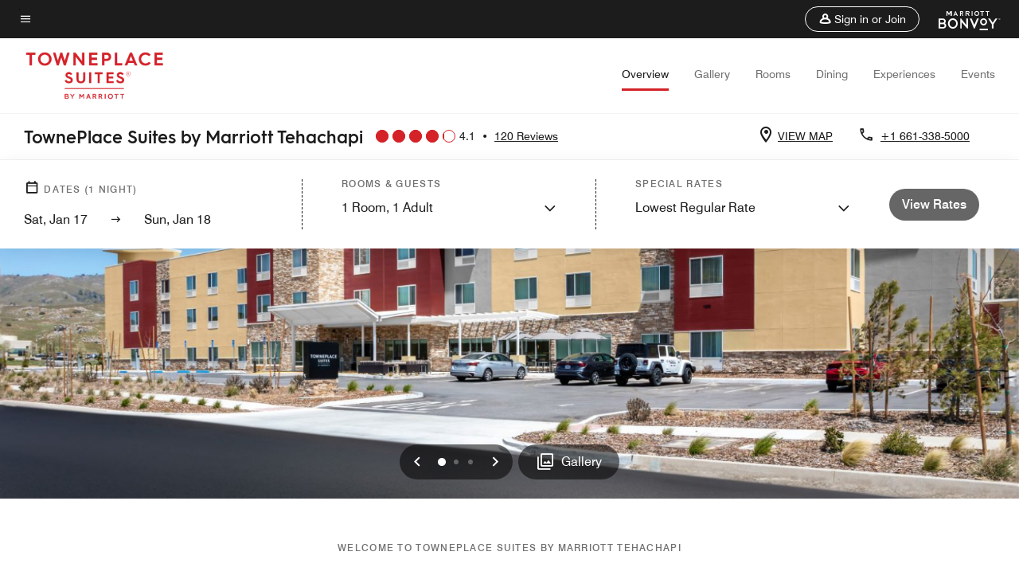

--- FILE ---
content_type: application/javascript;charset=utf-8
request_url: https://api.bazaarvoice.com/data/products.json?passkey=canCX9lvC812oa4Y6HYf4gmWK5uszkZCKThrdtYkZqcYE&apiversion=5.5&displaycode=14883-en_us&filter=id%3Aeq%3Abfltt&limit=1&callback=bv_351_27185
body_size: 148
content:
bv_351_27185({"Limit":1,"Offset":0,"TotalResults":1,"Locale":"en_US","Results":[{"AttributesOrder":["AVAILABILITY"],"Attributes":{"AVAILABILITY":{"Id":"AVAILABILITY","Values":[{"Value":"True","Locale":null}]}},"Description":"Make yourself feel at home at TownePlace Suites Tehachapi. Our hotel in Tehachapi, CA, offers everything you need for a productive extended stay. We're within walking distance to the Hospital Medical Center, and minutes from the Historic Downtown. Recharge in our pet-friendly suites with large desks, plush Marriott bedding, and full kitchens. Start your morning with our complimentary breakfast, stay active in our fitness center, and swim in our indoor pool. During your stay, enjoy easy access to top attractions like the local wineries, train museum, and of course, the Historic Tehachapi Loop. Our convenient location makes our hotel suites ideal for your upcoming Tehachapi group stay. No matter how long you're in town, make the most of your stay at TownePlace Suites Tehachapi.","Name":"TownePlace Suites Tehachapi","Id":"BFLTT","CategoryId":"BV_MISCELLANEOUS_CATEGORY","BrandExternalId":"danf3l8wqrwrxfcb02gzkbdxq","Brand":{"Id":"danf3l8wqrwrxfcb02gzkbdxq","Name":"TownePlace Suites By Marriott"},"Active":true,"Disabled":false,"FamilyIds":[],"UPCs":[],"ManufacturerPartNumbers":[],"ReviewIds":[],"ProductPageUrl":null,"ImageUrl":null,"ModelNumbers":[],"EANs":[],"StoryIds":[],"ISBNs":[],"QuestionIds":[]}],"Includes":{},"HasErrors":false,"Errors":[]})

--- FILE ---
content_type: application/javascript;charset=utf-8
request_url: https://api.bazaarvoice.com/data/batch.json?passkey=canCX9lvC812oa4Y6HYf4gmWK5uszkZCKThrdtYkZqcYE&apiversion=5.5&displaycode=14883-en_us&resource.q0=products&filter.q0=id%3Aeq%3Abfltt&stats.q0=reviews&filteredstats.q0=reviews&filter_reviews.q0=contentlocale%3Aeq%3Azh*%2Cen*%2Cfr*%2Cde*%2Cja*%2Cpt*%2Cru*%2Ces*%2Cen_US&filter_reviewcomments.q0=contentlocale%3Aeq%3Azh*%2Cen*%2Cfr*%2Cde*%2Cja*%2Cpt*%2Cru*%2Ces*%2Cen_US&resource.q1=reviews&filter.q1=isratingsonly%3Aeq%3Afalse&filter.q1=productid%3Aeq%3Abfltt&filter.q1=contentlocale%3Aeq%3Azh*%2Cen*%2Cfr*%2Cde*%2Cja*%2Cpt*%2Cru*%2Ces*%2Cen_US&sort.q1=submissiontime%3Adesc&stats.q1=reviews&filteredstats.q1=reviews&include.q1=authors%2Cproducts%2Ccomments&filter_reviews.q1=contentlocale%3Aeq%3Azh*%2Cen*%2Cfr*%2Cde*%2Cja*%2Cpt*%2Cru*%2Ces*%2Cen_US&filter_reviewcomments.q1=contentlocale%3Aeq%3Azh*%2Cen*%2Cfr*%2Cde*%2Cja*%2Cpt*%2Cru*%2Ces*%2Cen_US&filter_comments.q1=contentlocale%3Aeq%3Azh*%2Cen*%2Cfr*%2Cde*%2Cja*%2Cpt*%2Cru*%2Ces*%2Cen_US&limit.q1=10&offset.q1=0&limit_comments.q1=3&callback=BV._internal.dataHandler0
body_size: 7620
content:
BV._internal.dataHandler0({"Errors":[],"BatchedResultsOrder":["q1","q0"],"HasErrors":false,"TotalRequests":2,"BatchedResults":{"q1":{"Id":"q1","Limit":10,"Offset":0,"TotalResults":120,"Locale":"en_US","Results":[{"Id":"374424096","CID":"8c759afb-c8ff-598f-b4ab-a9670db6f9c9","SourceClient":"marriott-2","LastModeratedTime":"2025-12-27T21:47:00.000+00:00","LastModificationTime":"2025-12-27T21:47:00.000+00:00","ProductId":"BFLTT","OriginalProductName":"TownePlace Suites Tehachapi","ContextDataValuesOrder":["RewardsLevel","TravelerType"],"AuthorId":"763db772bb12b5aaab9b97d1d727ff63476d5d258e102d4c2529f6c012b9acbc","ContentLocale":"en_US","IsFeatured":false,"TotalInappropriateFeedbackCount":0,"TotalClientResponseCount":0,"TotalCommentCount":0,"Rating":5,"SecondaryRatingsOrder":["Cleanliness","Dining","Location","Service","Amenities","Value"],"IsRatingsOnly":false,"TotalFeedbackCount":0,"TotalNegativeFeedbackCount":0,"TotalPositiveFeedbackCount":0,"ModerationStatus":"APPROVED","SubmissionId":"r114883-en_17668694etYnU1f26R","SubmissionTime":"2025-12-27T21:04:28.000+00:00","ReviewText":"Newer building with all the amenities you need away from home. Breakfast is solid and there is an afternoon food service along with drinks. Family friendly. Small pool and gym. Washer and dryer too. We stay here while visiting family. Close to many things. Service and cleanliness matters. It's here.","Title":"This One","UserNickname":"Family in Tehachapi","SecondaryRatings":{"Cleanliness":{"Value":5,"Id":"Cleanliness","ValueRange":5,"MinLabel":null,"Label":null,"DisplayType":"NORMAL","ValueLabel":null,"MaxLabel":null},"Value":{"Value":5,"Id":"Value","ValueRange":5,"MinLabel":null,"Label":null,"DisplayType":"NORMAL","ValueLabel":null,"MaxLabel":null},"Amenities":{"Value":5,"Id":"Amenities","ValueRange":5,"MinLabel":null,"Label":null,"DisplayType":"NORMAL","ValueLabel":null,"MaxLabel":null},"Service":{"Value":5,"Id":"Service","ValueRange":5,"MinLabel":null,"Label":null,"DisplayType":"NORMAL","ValueLabel":null,"MaxLabel":null},"Dining":{"Value":4,"Id":"Dining","ValueRange":5,"MinLabel":null,"Label":null,"DisplayType":"NORMAL","ValueLabel":null,"MaxLabel":null},"Location":{"Value":5,"Id":"Location","ValueRange":5,"MinLabel":null,"Label":null,"DisplayType":"NORMAL","ValueLabel":null,"MaxLabel":null}},"ContextDataValues":{"RewardsLevel":{"Value":"Gold","Id":"RewardsLevel"},"TravelerType":{"Value":"Family","Id":"TravelerType"}},"Videos":[],"Pros":null,"InappropriateFeedbackList":[],"ClientResponses":[],"IsRecommended":null,"BadgesOrder":[],"CommentIds":[],"AdditionalFields":{},"CampaignId":null,"TagDimensions":{},"Cons":null,"AdditionalFieldsOrder":[],"TagDimensionsOrder":[],"Photos":[],"UserLocation":null,"Badges":{},"ProductRecommendationIds":[],"IsSyndicated":false,"RatingRange":5,"Helpfulness":null},{"Id":"368269302","CID":"e10a097f-70d6-50eb-b477-8489e2600b5c","SourceClient":"marriott-2","LastModeratedTime":"2025-11-04T16:30:42.000+00:00","LastModificationTime":"2025-11-04T16:30:42.000+00:00","ProductId":"BFLTT","OriginalProductName":"TownePlace Suites Tehachapi","ContextDataValuesOrder":["RewardsLevel","TravelerType"],"AuthorId":"3a5059e60b3a86c86f64e80ba283798e5f97de1561daaa0f8b1fc87cb4e1ff0c","ContentLocale":"en_US","IsFeatured":false,"TotalInappropriateFeedbackCount":0,"TotalClientResponseCount":0,"TotalCommentCount":0,"Rating":5,"SecondaryRatingsOrder":["Cleanliness","Dining","Location","Service","Amenities","Value"],"IsRatingsOnly":false,"TotalFeedbackCount":0,"TotalNegativeFeedbackCount":0,"TotalPositiveFeedbackCount":0,"ModerationStatus":"APPROVED","SubmissionId":"r114883-en_17622724rPGbOYzI2N","SubmissionTime":"2025-11-04T16:08:10.000+00:00","ReviewText":"Awesome cleaning and warm swimming pool","Title":"Great Stay @ Townplace Tehachapi","UserNickname":"Roxy and  Danny","SecondaryRatings":{"Cleanliness":{"Value":5,"Id":"Cleanliness","ValueRange":5,"MinLabel":null,"Label":null,"DisplayType":"NORMAL","ValueLabel":null,"MaxLabel":null},"Value":{"Value":5,"Id":"Value","ValueRange":5,"MinLabel":null,"Label":null,"DisplayType":"NORMAL","ValueLabel":null,"MaxLabel":null},"Amenities":{"Value":5,"Id":"Amenities","ValueRange":5,"MinLabel":null,"Label":null,"DisplayType":"NORMAL","ValueLabel":null,"MaxLabel":null},"Service":{"Value":5,"Id":"Service","ValueRange":5,"MinLabel":null,"Label":null,"DisplayType":"NORMAL","ValueLabel":null,"MaxLabel":null},"Dining":{"Value":5,"Id":"Dining","ValueRange":5,"MinLabel":null,"Label":null,"DisplayType":"NORMAL","ValueLabel":null,"MaxLabel":null},"Location":{"Value":5,"Id":"Location","ValueRange":5,"MinLabel":null,"Label":null,"DisplayType":"NORMAL","ValueLabel":null,"MaxLabel":null}},"ContextDataValues":{"RewardsLevel":{"Value":"Member","Id":"RewardsLevel"},"TravelerType":{"Value":"Couple","Id":"TravelerType"}},"Videos":[],"Pros":null,"InappropriateFeedbackList":[],"ClientResponses":[],"IsRecommended":null,"BadgesOrder":[],"CommentIds":[],"AdditionalFields":{},"CampaignId":null,"TagDimensions":{},"Cons":null,"AdditionalFieldsOrder":[],"TagDimensionsOrder":[],"Photos":[],"UserLocation":null,"Badges":{},"ProductRecommendationIds":[],"IsSyndicated":false,"RatingRange":5,"Helpfulness":null},{"Id":"368015429","CID":"e1cfbe45-bf6a-5bfa-aad3-cc6fb1c60d6b","SourceClient":"marriott-2","LastModeratedTime":"2025-11-01T17:16:26.000+00:00","LastModificationTime":"2025-11-01T17:16:26.000+00:00","ProductId":"BFLTT","OriginalProductName":"TownePlace Suites Tehachapi","ContextDataValuesOrder":["RewardsLevel","TravelerType"],"AuthorId":"d99422acb41bd88c064d4c0ff9ecf4fc6a1d885b9e39d900635c9036e5768b1d","ContentLocale":"en_US","IsFeatured":false,"TotalInappropriateFeedbackCount":0,"TotalClientResponseCount":0,"TotalCommentCount":0,"Rating":4,"SecondaryRatingsOrder":["Cleanliness","Dining","Location","Service","Amenities","Value"],"IsRatingsOnly":false,"TotalFeedbackCount":0,"TotalNegativeFeedbackCount":0,"TotalPositiveFeedbackCount":0,"ModerationStatus":"APPROVED","SubmissionId":"r114883-en_17620054zIhdS0Cv6p","SubmissionTime":"2025-11-01T13:56:53.000+00:00","ReviewText":"Do not place anywhere near phone orbit will self erase. Otherwise the stay was a pleasure.","Title":"Watch out for card key","UserNickname":"SAFE AND CLEAN OASIS","SecondaryRatings":{"Cleanliness":{"Value":5,"Id":"Cleanliness","ValueRange":5,"MinLabel":null,"Label":null,"DisplayType":"NORMAL","ValueLabel":null,"MaxLabel":null},"Value":{"Value":5,"Id":"Value","ValueRange":5,"MinLabel":null,"Label":null,"DisplayType":"NORMAL","ValueLabel":null,"MaxLabel":null},"Amenities":{"Value":5,"Id":"Amenities","ValueRange":5,"MinLabel":null,"Label":null,"DisplayType":"NORMAL","ValueLabel":null,"MaxLabel":null},"Service":{"Value":5,"Id":"Service","ValueRange":5,"MinLabel":null,"Label":null,"DisplayType":"NORMAL","ValueLabel":null,"MaxLabel":null},"Dining":{"Value":5,"Id":"Dining","ValueRange":5,"MinLabel":null,"Label":null,"DisplayType":"NORMAL","ValueLabel":null,"MaxLabel":null},"Location":{"Value":5,"Id":"Location","ValueRange":5,"MinLabel":null,"Label":null,"DisplayType":"NORMAL","ValueLabel":null,"MaxLabel":null}},"ContextDataValues":{"RewardsLevel":{"Value":"Member","Id":"RewardsLevel"},"TravelerType":{"Value":"Solo","Id":"TravelerType"}},"Videos":[],"Pros":null,"InappropriateFeedbackList":[],"ClientResponses":[],"IsRecommended":null,"BadgesOrder":[],"CommentIds":[],"AdditionalFields":{},"CampaignId":null,"TagDimensions":{},"Cons":null,"AdditionalFieldsOrder":[],"TagDimensionsOrder":[],"Photos":[],"UserLocation":null,"Badges":{},"ProductRecommendationIds":[],"IsSyndicated":false,"RatingRange":5,"Helpfulness":null},{"Id":"367947003","CID":"7be3568e-aa63-5b82-93fc-c6716e29c3f1","SourceClient":"marriott-2","LastModeratedTime":"2025-10-31T14:34:54.000+00:00","LastModificationTime":"2025-10-31T14:34:54.000+00:00","ProductId":"BFLTT","OriginalProductName":"TownePlace Suites Tehachapi","ContextDataValuesOrder":["RewardsLevel","TravelerType"],"AuthorId":"2658ae3af98e88dbecb1e61ac22bb2a86d6e8c10f1a0a2cd7bcbef2b9800d456","ContentLocale":"en_US","IsFeatured":false,"TotalInappropriateFeedbackCount":0,"TotalClientResponseCount":0,"TotalCommentCount":1,"Rating":5,"SecondaryRatingsOrder":["Cleanliness","Dining","Location","Service","Amenities","Value"],"IsRatingsOnly":false,"TotalFeedbackCount":0,"TotalNegativeFeedbackCount":0,"TotalPositiveFeedbackCount":0,"ModerationStatus":"APPROVED","SubmissionId":"r114883-en_17619177tiLXrmFUYT","SubmissionTime":"2025-10-31T13:35:26.000+00:00","ReviewText":"Hotel was in a perfect location for us. It is down the street from Starbucks and a gas station. Our window over looked a field with livestock grazing. Breakfast staff were friendly and breakfast area was clean. Our room seemed like it hadn\u2019t been used in awhile. There was a little dust and the bathroom counter wasn\u2019t wiped down so we used the kitchen sink instead. We would stay there again though.","Title":"Excellent location","UserNickname":"McMahonfam","SecondaryRatings":{"Cleanliness":{"Value":3,"Id":"Cleanliness","ValueRange":5,"MinLabel":null,"Label":null,"DisplayType":"NORMAL","ValueLabel":null,"MaxLabel":null},"Value":{"Value":4,"Id":"Value","ValueRange":5,"MinLabel":null,"Label":null,"DisplayType":"NORMAL","ValueLabel":null,"MaxLabel":null},"Amenities":{"Value":4,"Id":"Amenities","ValueRange":5,"MinLabel":null,"Label":null,"DisplayType":"NORMAL","ValueLabel":null,"MaxLabel":null},"Service":{"Value":5,"Id":"Service","ValueRange":5,"MinLabel":null,"Label":null,"DisplayType":"NORMAL","ValueLabel":null,"MaxLabel":null},"Dining":{"Value":4,"Id":"Dining","ValueRange":5,"MinLabel":null,"Label":null,"DisplayType":"NORMAL","ValueLabel":null,"MaxLabel":null},"Location":{"Value":5,"Id":"Location","ValueRange":5,"MinLabel":null,"Label":null,"DisplayType":"NORMAL","ValueLabel":null,"MaxLabel":null}},"ContextDataValues":{"RewardsLevel":{"Value":"Member","Id":"RewardsLevel"},"TravelerType":{"Value":"Family","Id":"TravelerType"}},"Videos":[],"Pros":null,"InappropriateFeedbackList":[],"ClientResponses":[],"IsRecommended":null,"BadgesOrder":[],"CommentIds":["4730726"],"AdditionalFields":{},"CampaignId":null,"TagDimensions":{},"Cons":null,"AdditionalFieldsOrder":[],"TagDimensionsOrder":[],"Photos":[],"UserLocation":null,"Badges":{},"ProductRecommendationIds":[],"IsSyndicated":false,"RatingRange":5,"Helpfulness":null},{"Id":"361887217","CID":"f3d5c382-a02b-51fb-82d2-52cccb872672","SourceClient":"marriott-2","LastModeratedTime":"2025-10-14T01:45:42.000+00:00","LastModificationTime":"2025-10-14T01:45:42.000+00:00","ProductId":"BFLTT","OriginalProductName":"TownePlace Suites Tehachapi","ContextDataValuesOrder":["RewardsLevel","TravelerType"],"AuthorId":"ac11d0fc9c8a1d1a4f74e1413f1d5748472215abd86bf079c96f250a43822f87","ContentLocale":"en_US","IsFeatured":false,"TotalInappropriateFeedbackCount":0,"TotalClientResponseCount":0,"TotalCommentCount":0,"Rating":3,"SecondaryRatingsOrder":["Cleanliness","Location","Service","Amenities","Value"],"IsRatingsOnly":false,"TotalFeedbackCount":0,"TotalNegativeFeedbackCount":0,"TotalPositiveFeedbackCount":0,"ModerationStatus":"APPROVED","SubmissionId":"r114883-en_17604050pBeOBoO5Wu","SubmissionTime":"2025-10-14T01:24:16.000+00:00","ReviewText":"We\u2019ve stayed here every year since the hotel opened and have always looked forward to our stop, but this visit was disappointing. We were told cash wasn\u2019t accepted even though the website says it is. When we asked for a room closer to the elevator due to my back pain, the staff seemed unsure how to make the change, and we ended up with the wrong room type (two queens instead of the king with shower we reserved). The bathroom door and TV placement is a design flaw I\u2019ll never understand \u2014 the door can\u2019t open fully without sitting on the bed, and the TV is mounted right behind the bathroom door. The shower curtain liner was too short, the lamp above the table looked dusty inside, and there were no reading lights on the outer sides of the beds. Overall, our stay was okay but not what we\u2019ve come to expect from this hotel. Hoping management addresses these issues \u2014 we\u2019ve always enjoyed staying here in the past and would love to continue doing so.","Title":"Not the Experience We\u2019ve Come to Expect","UserNickname":"YearlyRoadStopper","SecondaryRatings":{"Cleanliness":{"Value":4,"Id":"Cleanliness","ValueRange":5,"MinLabel":null,"Label":null,"DisplayType":"NORMAL","ValueLabel":null,"MaxLabel":null},"Value":{"Value":4,"Id":"Value","ValueRange":5,"MinLabel":null,"Label":null,"DisplayType":"NORMAL","ValueLabel":null,"MaxLabel":null},"Amenities":{"Value":4,"Id":"Amenities","ValueRange":5,"MinLabel":null,"Label":null,"DisplayType":"NORMAL","ValueLabel":null,"MaxLabel":null},"Service":{"Value":2,"Id":"Service","ValueRange":5,"MinLabel":null,"Label":null,"DisplayType":"NORMAL","ValueLabel":null,"MaxLabel":null},"Location":{"Value":4,"Id":"Location","ValueRange":5,"MinLabel":null,"Label":null,"DisplayType":"NORMAL","ValueLabel":null,"MaxLabel":null}},"ContextDataValues":{"RewardsLevel":{"Value":"Member","Id":"RewardsLevel"},"TravelerType":{"Value":"Couple","Id":"TravelerType"}},"Videos":[],"Pros":null,"InappropriateFeedbackList":[],"ClientResponses":[],"IsRecommended":null,"BadgesOrder":[],"CommentIds":[],"AdditionalFields":{},"CampaignId":null,"TagDimensions":{},"Cons":null,"AdditionalFieldsOrder":[],"TagDimensionsOrder":[],"Photos":[],"UserLocation":null,"Badges":{},"ProductRecommendationIds":[],"IsSyndicated":false,"RatingRange":5,"Helpfulness":null},{"Id":"359597958","CID":"034253b1-839f-56f5-ac01-659a82597edc","SourceClient":"marriott-2","LastModeratedTime":"2025-09-19T20:15:26.000+00:00","LastModificationTime":"2025-09-19T20:15:26.000+00:00","ProductId":"BFLTT","OriginalProductName":"TownePlace Suites Tehachapi","ContextDataValuesOrder":["RewardsLevel","TravelerType"],"AuthorId":"f297b9d4467d34c0101c5f6946cb3419f239058379f4212e7b75bb0d4cfc68ff","ContentLocale":"en_US","IsFeatured":false,"TotalInappropriateFeedbackCount":0,"TotalClientResponseCount":0,"TotalCommentCount":0,"Rating":4,"SecondaryRatingsOrder":["Cleanliness","Dining","Location","Service","Amenities","Value"],"IsRatingsOnly":false,"TotalFeedbackCount":0,"TotalNegativeFeedbackCount":0,"TotalPositiveFeedbackCount":0,"ModerationStatus":"APPROVED","SubmissionId":"r114883-en_1758311105kN8mkXEn","SubmissionTime":"2025-09-19T19:45:56.000+00:00","ReviewText":"This hotel is clean, comfortable, and cozy.  It was the second time I stayed here, and I will be back!","Title":"Marriott Tehachapi","UserNickname":"Deeskee","SecondaryRatings":{"Cleanliness":{"Value":5,"Id":"Cleanliness","ValueRange":5,"MinLabel":null,"Label":null,"DisplayType":"NORMAL","ValueLabel":null,"MaxLabel":null},"Value":{"Value":3,"Id":"Value","ValueRange":5,"MinLabel":null,"Label":null,"DisplayType":"NORMAL","ValueLabel":null,"MaxLabel":null},"Amenities":{"Value":4,"Id":"Amenities","ValueRange":5,"MinLabel":null,"Label":null,"DisplayType":"NORMAL","ValueLabel":null,"MaxLabel":null},"Service":{"Value":4,"Id":"Service","ValueRange":5,"MinLabel":null,"Label":null,"DisplayType":"NORMAL","ValueLabel":null,"MaxLabel":null},"Dining":{"Value":4,"Id":"Dining","ValueRange":5,"MinLabel":null,"Label":null,"DisplayType":"NORMAL","ValueLabel":null,"MaxLabel":null},"Location":{"Value":5,"Id":"Location","ValueRange":5,"MinLabel":null,"Label":null,"DisplayType":"NORMAL","ValueLabel":null,"MaxLabel":null}},"ContextDataValues":{"RewardsLevel":{"Value":"Member","Id":"RewardsLevel"},"TravelerType":{"Value":"Solo","Id":"TravelerType"}},"Videos":[],"Pros":null,"InappropriateFeedbackList":[],"ClientResponses":[],"IsRecommended":null,"BadgesOrder":[],"CommentIds":[],"AdditionalFields":{},"CampaignId":null,"TagDimensions":{},"Cons":null,"AdditionalFieldsOrder":[],"TagDimensionsOrder":[],"Photos":[],"UserLocation":null,"Badges":{},"ProductRecommendationIds":[],"IsSyndicated":false,"RatingRange":5,"Helpfulness":null},{"Id":"355094016","CID":"23bc38ed-5a3e-5296-a30f-c5dad82707b9","SourceClient":"marriott-2","LastModeratedTime":"2025-08-24T22:30:25.000+00:00","LastModificationTime":"2025-08-24T22:30:25.000+00:00","ProductId":"BFLTT","OriginalProductName":"TownePlace Suites Tehachapi","ContextDataValuesOrder":["RewardsLevel","TravelerType"],"AuthorId":"78736fd795c89431f162039103ed29aa4b8634c5375b15023754d58abdef733b","ContentLocale":"en_US","IsFeatured":false,"TotalInappropriateFeedbackCount":0,"TotalClientResponseCount":0,"TotalCommentCount":0,"Rating":4,"SecondaryRatingsOrder":["Cleanliness","Dining","Location","Service","Amenities","Value"],"IsRatingsOnly":false,"TotalFeedbackCount":0,"TotalNegativeFeedbackCount":0,"TotalPositiveFeedbackCount":0,"ModerationStatus":"APPROVED","SubmissionId":"r114883-en_17560730J0XVHTs3fK","SubmissionTime":"2025-08-24T22:03:42.000+00:00","ReviewText":"Room was great, loved the full kitchen and space. \nBad was walls are thin and can hear everything,  the A/C are noisy","Title":"Great, aware of noise","UserNickname":"Chuy","SecondaryRatings":{"Cleanliness":{"Value":4,"Id":"Cleanliness","ValueRange":5,"MinLabel":null,"Label":null,"DisplayType":"NORMAL","ValueLabel":null,"MaxLabel":null},"Value":{"Value":4,"Id":"Value","ValueRange":5,"MinLabel":null,"Label":null,"DisplayType":"NORMAL","ValueLabel":null,"MaxLabel":null},"Amenities":{"Value":3,"Id":"Amenities","ValueRange":5,"MinLabel":null,"Label":null,"DisplayType":"NORMAL","ValueLabel":null,"MaxLabel":null},"Service":{"Value":5,"Id":"Service","ValueRange":5,"MinLabel":null,"Label":null,"DisplayType":"NORMAL","ValueLabel":null,"MaxLabel":null},"Dining":{"Value":2,"Id":"Dining","ValueRange":5,"MinLabel":null,"Label":null,"DisplayType":"NORMAL","ValueLabel":null,"MaxLabel":null},"Location":{"Value":5,"Id":"Location","ValueRange":5,"MinLabel":null,"Label":null,"DisplayType":"NORMAL","ValueLabel":null,"MaxLabel":null}},"ContextDataValues":{"RewardsLevel":{"Value":"Member","Id":"RewardsLevel"},"TravelerType":{"Value":"Solo","Id":"TravelerType"}},"Videos":[],"Pros":null,"InappropriateFeedbackList":[],"ClientResponses":[],"IsRecommended":null,"BadgesOrder":[],"CommentIds":[],"AdditionalFields":{},"CampaignId":null,"TagDimensions":{},"Cons":null,"AdditionalFieldsOrder":[],"TagDimensionsOrder":[],"Photos":[],"UserLocation":null,"Badges":{},"ProductRecommendationIds":[],"IsSyndicated":false,"RatingRange":5,"Helpfulness":null},{"Id":"352567264","CID":"05b7412b-71c8-53e8-928e-698c78f9b354","SourceClient":"marriott-2","LastModeratedTime":"2025-07-23T03:15:13.000+00:00","LastModificationTime":"2025-07-23T03:15:13.000+00:00","ProductId":"BFLTT","OriginalProductName":"TownePlace Suites Tehachapi","ContextDataValuesOrder":["RewardsLevel","TravelerType"],"AuthorId":"425a06d45e202510d3623cb49f85971395c61baad67246320f4ea731acf6814e","ContentLocale":"en_US","IsFeatured":false,"TotalInappropriateFeedbackCount":0,"TotalClientResponseCount":0,"TotalCommentCount":1,"Rating":1,"SecondaryRatingsOrder":["Cleanliness","Dining","Location","Service","Amenities","Value"],"IsRatingsOnly":false,"TotalFeedbackCount":0,"TotalNegativeFeedbackCount":0,"TotalPositiveFeedbackCount":0,"ModerationStatus":"APPROVED","SubmissionId":"r114883-en_17532387cna6g1ldbD","SubmissionTime":"2025-07-23T02:45:44.000+00:00","ReviewText":"Very simply,  everything was perfect.  EXCEPT AIR CONDITIONING NOT CONTROLLED BY GUEST.  SO DEFINITELY CANNOT RETURN WITHOUT PROMISE OF CHANGE","Title":"Air conditioning controlled by staff. NOT GUESTS","UserNickname":"Not able to sleep","SecondaryRatings":{"Cleanliness":{"Value":5,"Id":"Cleanliness","ValueRange":5,"MinLabel":null,"Label":null,"DisplayType":"NORMAL","ValueLabel":null,"MaxLabel":null},"Value":{"Value":3,"Id":"Value","ValueRange":5,"MinLabel":null,"Label":null,"DisplayType":"NORMAL","ValueLabel":null,"MaxLabel":null},"Amenities":{"Value":5,"Id":"Amenities","ValueRange":5,"MinLabel":null,"Label":null,"DisplayType":"NORMAL","ValueLabel":null,"MaxLabel":null},"Service":{"Value":5,"Id":"Service","ValueRange":5,"MinLabel":null,"Label":null,"DisplayType":"NORMAL","ValueLabel":null,"MaxLabel":null},"Dining":{"Value":3,"Id":"Dining","ValueRange":5,"MinLabel":null,"Label":null,"DisplayType":"NORMAL","ValueLabel":null,"MaxLabel":null},"Location":{"Value":3,"Id":"Location","ValueRange":5,"MinLabel":null,"Label":null,"DisplayType":"NORMAL","ValueLabel":null,"MaxLabel":null}},"ContextDataValues":{"RewardsLevel":{"Value":"Member","Id":"RewardsLevel"},"TravelerType":{"Value":"Family","Id":"TravelerType"}},"Videos":[],"Pros":null,"InappropriateFeedbackList":[],"ClientResponses":[],"IsRecommended":null,"BadgesOrder":[],"CommentIds":["4609815"],"AdditionalFields":{},"CampaignId":null,"TagDimensions":{},"Cons":null,"AdditionalFieldsOrder":[],"TagDimensionsOrder":[],"Photos":[],"UserLocation":null,"Badges":{},"ProductRecommendationIds":[],"IsSyndicated":false,"RatingRange":5,"Helpfulness":null},{"Id":"352455518","CID":"ee5b3cfb-e4a6-5346-8eec-772faddcb509","SourceClient":"marriott-2","LastModeratedTime":"2025-07-21T15:30:31.000+00:00","LastModificationTime":"2025-07-21T15:30:31.000+00:00","ProductId":"BFLTT","OriginalProductName":"TownePlace Suites Tehachapi","ContextDataValuesOrder":["RewardsLevel","TravelerType"],"AuthorId":"27b04f40c450c019874e159d63e7987d09b2da26d52cbb87a76b07012b7506e7","ContentLocale":"en_US","IsFeatured":false,"TotalInappropriateFeedbackCount":0,"TotalClientResponseCount":0,"TotalCommentCount":0,"Rating":4,"SecondaryRatingsOrder":["Cleanliness","Dining","Location","Service","Amenities","Value"],"IsRatingsOnly":false,"TotalFeedbackCount":0,"TotalNegativeFeedbackCount":0,"TotalPositiveFeedbackCount":0,"ModerationStatus":"APPROVED","SubmissionId":"r114883-en_17531102jf63n1Uo8r","SubmissionTime":"2025-07-21T15:04:49.000+00:00","ReviewText":"I always appreciate the Marriott brand! That\u2019s why we stayed here. The room was very nice. The people are very friendly and helpful. They do not tell you about the undrinkable water. They said the pool was clean, but it is clearly not swimmable it needs to be resurfaced.","Title":"Marriott almost makes good","UserNickname":"Mary Ann H","SecondaryRatings":{"Cleanliness":{"Value":4,"Id":"Cleanliness","ValueRange":5,"MinLabel":null,"Label":null,"DisplayType":"NORMAL","ValueLabel":null,"MaxLabel":null},"Value":{"Value":4,"Id":"Value","ValueRange":5,"MinLabel":null,"Label":null,"DisplayType":"NORMAL","ValueLabel":null,"MaxLabel":null},"Amenities":{"Value":4,"Id":"Amenities","ValueRange":5,"MinLabel":null,"Label":null,"DisplayType":"NORMAL","ValueLabel":null,"MaxLabel":null},"Service":{"Value":4,"Id":"Service","ValueRange":5,"MinLabel":null,"Label":null,"DisplayType":"NORMAL","ValueLabel":null,"MaxLabel":null},"Dining":{"Value":4,"Id":"Dining","ValueRange":5,"MinLabel":null,"Label":null,"DisplayType":"NORMAL","ValueLabel":null,"MaxLabel":null},"Location":{"Value":4,"Id":"Location","ValueRange":5,"MinLabel":null,"Label":null,"DisplayType":"NORMAL","ValueLabel":null,"MaxLabel":null}},"ContextDataValues":{"RewardsLevel":{"Value":"Silver","Id":"RewardsLevel"},"TravelerType":{"Value":"Couple","Id":"TravelerType"}},"Videos":[],"Pros":null,"InappropriateFeedbackList":[],"ClientResponses":[],"IsRecommended":null,"BadgesOrder":[],"CommentIds":[],"AdditionalFields":{},"CampaignId":null,"TagDimensions":{},"Cons":null,"AdditionalFieldsOrder":[],"TagDimensionsOrder":[],"Photos":[],"UserLocation":null,"Badges":{},"ProductRecommendationIds":[],"IsSyndicated":false,"RatingRange":5,"Helpfulness":null},{"Id":"352184598","CID":"a709657c-edae-516d-8e8b-ba9c3d5c643d","SourceClient":"marriott-2","LastModeratedTime":"2025-07-18T18:00:36.000+00:00","LastModificationTime":"2025-07-18T18:00:36.000+00:00","ProductId":"BFLTT","OriginalProductName":"TownePlace Suites Tehachapi","ContextDataValuesOrder":["RewardsLevel","TravelerType"],"AuthorId":"4a707008404b473ac7d898a34a762bdc62c17d6385507e2cf94f0a4434963d1f","ContentLocale":"en_US","IsFeatured":false,"TotalInappropriateFeedbackCount":0,"TotalClientResponseCount":0,"TotalCommentCount":0,"Rating":5,"SecondaryRatingsOrder":["Cleanliness","Dining","Location","Service","Amenities","Value"],"IsRatingsOnly":false,"TotalFeedbackCount":0,"TotalNegativeFeedbackCount":0,"TotalPositiveFeedbackCount":0,"ModerationStatus":"APPROVED","SubmissionId":"r114883-en_17528600rCWNx50B6X","SubmissionTime":"2025-07-18T17:34:15.000+00:00","ReviewText":"Clean, Safe & Well equipped. While it looks like it is isolated, it is close to good restaurants, Thaihachapi yum!, and a great bakery, Kohnen\u2019s. \nHaving become an expert in hotel breakfast, the waffles here are esp crispy. Cheryl has the secret to the necessary consistency to produce memorable waffles - in this case, who knew it was a vital element to start the day.","Title":"Works for Transit or Long Stay","UserNickname":"Maria","SecondaryRatings":{"Cleanliness":{"Value":5,"Id":"Cleanliness","ValueRange":5,"MinLabel":null,"Label":null,"DisplayType":"NORMAL","ValueLabel":null,"MaxLabel":null},"Value":{"Value":3,"Id":"Value","ValueRange":5,"MinLabel":null,"Label":null,"DisplayType":"NORMAL","ValueLabel":null,"MaxLabel":null},"Amenities":{"Value":5,"Id":"Amenities","ValueRange":5,"MinLabel":null,"Label":null,"DisplayType":"NORMAL","ValueLabel":null,"MaxLabel":null},"Service":{"Value":5,"Id":"Service","ValueRange":5,"MinLabel":null,"Label":null,"DisplayType":"NORMAL","ValueLabel":null,"MaxLabel":null},"Dining":{"Value":5,"Id":"Dining","ValueRange":5,"MinLabel":null,"Label":null,"DisplayType":"NORMAL","ValueLabel":null,"MaxLabel":null},"Location":{"Value":5,"Id":"Location","ValueRange":5,"MinLabel":null,"Label":null,"DisplayType":"NORMAL","ValueLabel":null,"MaxLabel":null}},"ContextDataValues":{"RewardsLevel":{"Value":"Platinum","Id":"RewardsLevel"},"TravelerType":{"Value":"Couple","Id":"TravelerType"}},"Videos":[],"Pros":null,"InappropriateFeedbackList":[],"ClientResponses":[],"IsRecommended":null,"BadgesOrder":[],"CommentIds":[],"AdditionalFields":{},"CampaignId":null,"TagDimensions":{},"Cons":null,"AdditionalFieldsOrder":[],"TagDimensionsOrder":[],"Photos":[],"UserLocation":null,"Badges":{},"ProductRecommendationIds":[],"IsSyndicated":false,"RatingRange":5,"Helpfulness":null}],"Includes":{"Products":{"BFLTT":{"AttributesOrder":["AVAILABILITY"],"Attributes":{"AVAILABILITY":{"Id":"AVAILABILITY","Values":[{"Value":"True","Locale":null}]}},"Description":"Make yourself feel at home at TownePlace Suites Tehachapi. Our hotel in Tehachapi, CA, offers everything you need for a productive extended stay. We're within walking distance to the Hospital Medical Center, and minutes from the Historic Downtown. Recharge in our pet-friendly suites with large desks, plush Marriott bedding, and full kitchens. Start your morning with our complimentary breakfast, stay active in our fitness center, and swim in our indoor pool. During your stay, enjoy easy access to top attractions like the local wineries, train museum, and of course, the Historic Tehachapi Loop. Our convenient location makes our hotel suites ideal for your upcoming Tehachapi group stay. No matter how long you're in town, make the most of your stay at TownePlace Suites Tehachapi.","Name":"TownePlace Suites Tehachapi","Id":"BFLTT","CategoryId":"BV_MISCELLANEOUS_CATEGORY","BrandExternalId":"danf3l8wqrwrxfcb02gzkbdxq","Brand":{"Id":"danf3l8wqrwrxfcb02gzkbdxq","Name":"TownePlace Suites By Marriott"},"Active":true,"Disabled":false,"ImageUrl":null,"ProductPageUrl":null,"ManufacturerPartNumbers":[],"ReviewIds":[],"FamilyIds":[],"UPCs":[],"QuestionIds":[],"ISBNs":[],"EANs":[],"StoryIds":[],"ModelNumbers":[],"ReviewStatistics":{"SecondaryRatingsAveragesOrder":["Cleanliness","Dining","Location","Service","Amenities","Value"],"SecondaryRatingsAverages":{"Value":{"Id":"Value","AverageRating":3.875,"MinLabel":null,"ValueRange":5,"MaxLabel":null,"DisplayType":"NORMAL"},"Location":{"Id":"Location","AverageRating":4.552083333333333,"MinLabel":null,"ValueRange":5,"MaxLabel":null,"DisplayType":"NORMAL"},"Cleanliness":{"Id":"Cleanliness","AverageRating":4.442105263157894,"MinLabel":null,"ValueRange":5,"MaxLabel":null,"DisplayType":"NORMAL"},"Amenities":{"Id":"Amenities","AverageRating":4.260416666666667,"MinLabel":null,"ValueRange":5,"MaxLabel":null,"DisplayType":"NORMAL"},"Service":{"Id":"Service","AverageRating":4.09375,"MinLabel":null,"ValueRange":5,"MaxLabel":null,"DisplayType":"NORMAL"},"Dining":{"Id":"Dining","AverageRating":3.4302325581395348,"MinLabel":null,"ValueRange":5,"MaxLabel":null,"DisplayType":"NORMAL"}},"RatingsOnlyReviewCount":0,"FeaturedReviewCount":0,"ContextDataDistributionOrder":["RewardsLevel","TravelerType"],"ContextDataDistribution":{"RewardsLevel":{"Id":"RewardsLevel","Values":[{"Count":35,"Value":"Member"},{"Count":19,"Value":"Silver"},{"Count":20,"Value":"Gold"},{"Count":5,"Value":"Platinum"},{"Count":9,"Value":"Titanium"},{"Count":1,"Value":"Ambassador"},{"Count":29,"Value":"Non-Member"}]},"TravelerType":{"Id":"TravelerType","Values":[{"Count":41,"Value":"Solo"},{"Count":42,"Value":"Couple"},{"Count":30,"Value":"Family"},{"Count":6,"Value":"Group"}]}},"RecommendedCount":0,"NotHelpfulVoteCount":4,"FirstSubmissionTime":"2022-10-07T12:29:38.000+00:00","LastSubmissionTime":"2025-12-27T21:04:28.000+00:00","HelpfulVoteCount":27,"NotRecommendedCount":0,"RatingDistribution":[{"RatingValue":5,"Count":72},{"RatingValue":4,"Count":19},{"RatingValue":1,"Count":13},{"RatingValue":2,"Count":9},{"RatingValue":3,"Count":7}],"AverageOverallRating":4.066666666666666,"TotalReviewCount":120,"TagDistribution":{},"OverallRatingRange":5,"TagDistributionOrder":[],"IntelligentTrustMarkDisplayEligible":true},"TotalReviewCount":120,"FilteredReviewStatistics":{"SecondaryRatingsAveragesOrder":["Cleanliness","Dining","Location","Service","Amenities","Value"],"SecondaryRatingsAverages":{"Value":{"Id":"Value","AverageRating":3.875,"MinLabel":null,"ValueRange":5,"MaxLabel":null,"DisplayType":"NORMAL"},"Location":{"Id":"Location","AverageRating":4.552083333333333,"MinLabel":null,"ValueRange":5,"MaxLabel":null,"DisplayType":"NORMAL"},"Cleanliness":{"Id":"Cleanliness","AverageRating":4.442105263157894,"MinLabel":null,"ValueRange":5,"MaxLabel":null,"DisplayType":"NORMAL"},"Amenities":{"Id":"Amenities","AverageRating":4.260416666666667,"MinLabel":null,"ValueRange":5,"MaxLabel":null,"DisplayType":"NORMAL"},"Service":{"Id":"Service","AverageRating":4.09375,"MinLabel":null,"ValueRange":5,"MaxLabel":null,"DisplayType":"NORMAL"},"Dining":{"Id":"Dining","AverageRating":3.4302325581395348,"MinLabel":null,"ValueRange":5,"MaxLabel":null,"DisplayType":"NORMAL"}},"RatingsOnlyReviewCount":0,"FeaturedReviewCount":0,"ContextDataDistributionOrder":["RewardsLevel","TravelerType"],"ContextDataDistribution":{"RewardsLevel":{"Id":"RewardsLevel","Values":[{"Count":35,"Value":"Member"},{"Count":19,"Value":"Silver"},{"Count":20,"Value":"Gold"},{"Count":5,"Value":"Platinum"},{"Count":9,"Value":"Titanium"},{"Count":1,"Value":"Ambassador"},{"Count":29,"Value":"Non-Member"}]},"TravelerType":{"Id":"TravelerType","Values":[{"Count":41,"Value":"Solo"},{"Count":42,"Value":"Couple"},{"Count":30,"Value":"Family"},{"Count":6,"Value":"Group"}]}},"RecommendedCount":0,"NotHelpfulVoteCount":4,"FirstSubmissionTime":"2022-10-07T12:29:38.000+00:00","LastSubmissionTime":"2025-12-27T21:04:28.000+00:00","HelpfulVoteCount":27,"NotRecommendedCount":0,"RatingDistribution":[{"RatingValue":5,"Count":72},{"RatingValue":4,"Count":19},{"RatingValue":1,"Count":13},{"RatingValue":2,"Count":9},{"RatingValue":3,"Count":7}],"AverageOverallRating":4.066666666666666,"TotalReviewCount":120,"TagDistribution":{},"OverallRatingRange":5,"TagDistributionOrder":[]}}},"Comments":{"4609815":{"Id":"4609815","CID":"3ada403b-e385-5f7f-a852-af4b1215cb05","SourceClient":"marriott-2","LastModeratedTime":"2025-07-25T01:00:25.000+00:00","LastModificationTime":"2025-07-25T01:00:25.000+00:00","ReviewId":"352567264","AuthorId":"pwatc452GSSSocialProperty","ContentLocale":"en_US","IsFeatured":false,"TotalInappropriateFeedbackCount":0,"IPAddress":"199.102.178.100","TotalFeedbackCount":0,"TotalNegativeFeedbackCount":0,"TotalPositiveFeedbackCount":0,"ModerationStatus":"APPROVED","SubmissionId":"r114883-en_17533808KRlbUXmp7G","SubmissionTime":"2025-07-24T18:14:23.000+00:00","CommentText":"Dear Valued Guest,\n\nThanks for your feedback. We're really glad to hear that most of your stay went well , we truly appreciate it.\n\nThat said, I want to sincerely apologize for the issue with the air conditioning. We understand how important it is for guests to feel comfortable and in control of their room environment. I'm sorry this wasn't the case during your visit.\n\nYour comments have been shared with our leadership team, and we're actively reviewing how we can improve this for future guests. We take this seriously, and your input is helping us move in the right direction.\n\nIf we\u2019re able to make the necessary changes, I\u2019d be happy to personally reach out and let you know. We\u2019d love the chance to welcome you back under better circumstances.\n\nThanks again for taking the time to share your experience.\n\n\nWarm regards,\n\nSerena Watcharamaleekul.\n\npitchayanee.watcharamaleekul@aimbridge.com\nTownePlace Suites Tehachapi","UserNickname":"GSSSocialProperty","Videos":[],"CampaignId":null,"Photos":[],"Badges":{},"ProductRecommendationIds":[],"Title":null,"IsSyndicated":false,"StoryId":null,"InappropriateFeedbackList":[],"UserLocation":null,"BadgesOrder":[]},"4730726":{"Id":"4730726","CID":"e6d80418-2f50-559e-8d0d-ab8592f731f4","SourceClient":"marriott-2","LastModeratedTime":"2025-11-01T17:46:05.000+00:00","LastModificationTime":"2025-11-01T17:46:05.000+00:00","ReviewId":"367947003","AuthorId":"pwatc452GSSSocialProperty","ContentLocale":"en_US","IsFeatured":false,"TotalInappropriateFeedbackCount":0,"IPAddress":"199.102.178.100","TotalFeedbackCount":0,"TotalNegativeFeedbackCount":0,"TotalPositiveFeedbackCount":0,"ModerationStatus":"APPROVED","SubmissionId":"r114883-en_17620116YptkSZS7Xi","SubmissionTime":"2025-11-01T15:40:15.000+00:00","CommentText":"Dear Mr.McMahon,\n\nThank you for sharing your experience with us. We're delighted to hear that you enjoyed our convenient location and the peaceful view from your room. It's also wonderful to know our breakfast team made a positive impression.\nWe sincerely apologize for the oversight in your room\u2019s cleanliness. Your feedback is very important to us, and we\u2019ve shared it with our housekeeping team to ensure improvements are made.\nWe truly appreciate your understanding and are glad to hear you would choose to stay with us again. We look forward to welcoming you back soon.\n\nBest Regards, \nSerena Watcharamaleekul.","UserNickname":"GSSSocialProperty","Videos":[],"CampaignId":null,"Photos":[],"Badges":{},"ProductRecommendationIds":[],"Title":null,"IsSyndicated":false,"StoryId":null,"InappropriateFeedbackList":[],"UserLocation":null,"BadgesOrder":[]}},"Authors":{"763db772bb12b5aaab9b97d1d727ff63476d5d258e102d4c2529f6c012b9acbc":{"Id":"763db772bb12b5aaab9b97d1d727ff63476d5d258e102d4c2529f6c012b9acbc","ContextDataValuesOrder":["RewardsLevel","TravelerType"],"ContributorRank":"NONE","UserNickname":"Family in Tehachapi","LastModeratedTime":"2025-12-27T21:47:08.000+00:00","ModerationStatus":"APPROVED","SubmissionTime":"2025-12-27T21:04:28.000+00:00","ThirdPartyIds":[],"ContextDataValues":{"RewardsLevel":{"Value":"Gold","Id":"RewardsLevel"},"TravelerType":{"Value":"Family","Id":"TravelerType"}},"Photos":[],"SubmissionId":null,"ReviewIds":[],"BadgesOrder":[],"Videos":[],"ProductRecommendationIds":[],"Avatar":{},"SecondaryRatings":{},"AdditionalFieldsOrder":[],"CommentIds":[],"QuestionIds":[],"Location":null,"SecondaryRatingsOrder":[],"AnswerIds":[],"StoryIds":[],"AdditionalFields":{},"Badges":{},"ReviewStatistics":{"RatingDistribution":[{"RatingValue":5,"Count":4}],"RecommendedCount":0,"HelpfulVoteCount":0,"AverageOverallRating":5.0,"TotalReviewCount":4,"NotHelpfulVoteCount":0,"NotRecommendedCount":0,"FirstSubmissionTime":"2024-04-27T14:30:36.000+00:00","LastSubmissionTime":"2025-12-27T21:04:28.000+00:00","FeaturedReviewCount":0,"RatingsOnlyReviewCount":0,"ContextDataDistribution":{},"ContextDataDistributionOrder":[],"SecondaryRatingsAverages":{},"TagDistribution":{},"OverallRatingRange":5,"TagDistributionOrder":[],"SecondaryRatingsAveragesOrder":[]},"TotalReviewCount":4,"FilteredReviewStatistics":{"RatingDistribution":[{"RatingValue":5,"Count":1}],"RecommendedCount":0,"HelpfulVoteCount":0,"AverageOverallRating":5.0,"TotalReviewCount":1,"NotHelpfulVoteCount":0,"NotRecommendedCount":0,"FirstSubmissionTime":"2025-12-27T21:04:28.000+00:00","LastSubmissionTime":"2025-12-27T21:04:28.000+00:00","FeaturedReviewCount":0,"RatingsOnlyReviewCount":0,"ContextDataDistribution":{},"ContextDataDistributionOrder":[],"SecondaryRatingsAverages":{},"TagDistribution":{},"OverallRatingRange":5,"TagDistributionOrder":[],"SecondaryRatingsAveragesOrder":[]}},"3a5059e60b3a86c86f64e80ba283798e5f97de1561daaa0f8b1fc87cb4e1ff0c":{"Id":"3a5059e60b3a86c86f64e80ba283798e5f97de1561daaa0f8b1fc87cb4e1ff0c","ContextDataValuesOrder":["RewardsLevel","TravelerType"],"ContributorRank":"NONE","UserNickname":"Roxy and  Danny","LastModeratedTime":"2025-11-04T16:30:46.000+00:00","ModerationStatus":"APPROVED","SubmissionTime":"2025-11-04T16:08:10.000+00:00","ThirdPartyIds":[],"ContextDataValues":{"RewardsLevel":{"Value":"Member","Id":"RewardsLevel"},"TravelerType":{"Value":"Couple","Id":"TravelerType"}},"Photos":[],"SubmissionId":null,"ReviewIds":[],"BadgesOrder":[],"Videos":[],"ProductRecommendationIds":[],"Avatar":{},"SecondaryRatings":{},"AdditionalFieldsOrder":[],"CommentIds":[],"QuestionIds":[],"Location":null,"SecondaryRatingsOrder":[],"AnswerIds":[],"StoryIds":[],"AdditionalFields":{},"Badges":{},"ReviewStatistics":{"AverageOverallRating":5.0,"RatingsOnlyReviewCount":0,"RatingDistribution":[{"RatingValue":5,"Count":1}],"FeaturedReviewCount":0,"TotalReviewCount":1,"NotRecommendedCount":0,"NotHelpfulVoteCount":0,"RecommendedCount":0,"FirstSubmissionTime":"2025-11-04T16:08:10.000+00:00","LastSubmissionTime":"2025-11-04T16:08:10.000+00:00","HelpfulVoteCount":0,"ContextDataDistribution":{},"ContextDataDistributionOrder":[],"SecondaryRatingsAverages":{},"TagDistribution":{},"OverallRatingRange":5,"TagDistributionOrder":[],"SecondaryRatingsAveragesOrder":[]},"TotalReviewCount":1,"FilteredReviewStatistics":{"AverageOverallRating":5.0,"RatingsOnlyReviewCount":0,"RatingDistribution":[{"RatingValue":5,"Count":1}],"FeaturedReviewCount":0,"TotalReviewCount":1,"NotRecommendedCount":0,"NotHelpfulVoteCount":0,"RecommendedCount":0,"FirstSubmissionTime":"2025-11-04T16:08:10.000+00:00","LastSubmissionTime":"2025-11-04T16:08:10.000+00:00","HelpfulVoteCount":0,"ContextDataDistribution":{},"ContextDataDistributionOrder":[],"SecondaryRatingsAverages":{},"TagDistribution":{},"OverallRatingRange":5,"TagDistributionOrder":[],"SecondaryRatingsAveragesOrder":[]}},"d99422acb41bd88c064d4c0ff9ecf4fc6a1d885b9e39d900635c9036e5768b1d":{"Id":"d99422acb41bd88c064d4c0ff9ecf4fc6a1d885b9e39d900635c9036e5768b1d","ContextDataValuesOrder":["RewardsLevel","TravelerType"],"ContributorRank":"NONE","UserNickname":"SAFE AND CLEAN OASIS","LastModeratedTime":"2025-11-01T17:02:31.000+00:00","ModerationStatus":"APPROVED","SubmissionTime":"2025-11-01T13:56:53.000+00:00","ThirdPartyIds":[],"ContextDataValues":{"RewardsLevel":{"Value":"Member","Id":"RewardsLevel"},"TravelerType":{"Value":"Solo","Id":"TravelerType"}},"Photos":[],"SubmissionId":null,"ReviewIds":[],"BadgesOrder":[],"Videos":[],"ProductRecommendationIds":[],"Avatar":{},"SecondaryRatings":{},"AdditionalFieldsOrder":[],"CommentIds":[],"QuestionIds":[],"Location":null,"SecondaryRatingsOrder":[],"AnswerIds":[],"StoryIds":[],"AdditionalFields":{},"Badges":{},"ReviewStatistics":{"RatingDistribution":[{"RatingValue":4,"Count":1}],"FirstSubmissionTime":"2025-11-01T13:56:53.000+00:00","LastSubmissionTime":"2025-11-01T13:56:53.000+00:00","FeaturedReviewCount":0,"TotalReviewCount":1,"HelpfulVoteCount":0,"AverageOverallRating":4.0,"RatingsOnlyReviewCount":0,"NotHelpfulVoteCount":0,"NotRecommendedCount":0,"RecommendedCount":0,"ContextDataDistribution":{},"ContextDataDistributionOrder":[],"SecondaryRatingsAverages":{},"TagDistribution":{},"OverallRatingRange":5,"TagDistributionOrder":[],"SecondaryRatingsAveragesOrder":[]},"TotalReviewCount":1,"FilteredReviewStatistics":{"RatingDistribution":[{"RatingValue":4,"Count":1}],"FirstSubmissionTime":"2025-11-01T13:56:53.000+00:00","LastSubmissionTime":"2025-11-01T13:56:53.000+00:00","FeaturedReviewCount":0,"TotalReviewCount":1,"HelpfulVoteCount":0,"AverageOverallRating":4.0,"RatingsOnlyReviewCount":0,"NotHelpfulVoteCount":0,"NotRecommendedCount":0,"RecommendedCount":0,"ContextDataDistribution":{},"ContextDataDistributionOrder":[],"SecondaryRatingsAverages":{},"TagDistribution":{},"OverallRatingRange":5,"TagDistributionOrder":[],"SecondaryRatingsAveragesOrder":[]}},"2658ae3af98e88dbecb1e61ac22bb2a86d6e8c10f1a0a2cd7bcbef2b9800d456":{"Id":"2658ae3af98e88dbecb1e61ac22bb2a86d6e8c10f1a0a2cd7bcbef2b9800d456","ContextDataValuesOrder":["RewardsLevel","TravelerType"],"ContributorRank":"NONE","UserNickname":"McMahonfam","LastModeratedTime":"2025-10-31T15:05:38.000+00:00","ModerationStatus":"APPROVED","SubmissionTime":"2025-10-31T13:35:27.000+00:00","ThirdPartyIds":[],"ContextDataValues":{"RewardsLevel":{"Value":"Member","Id":"RewardsLevel"},"TravelerType":{"Value":"Family","Id":"TravelerType"}},"Photos":[],"SubmissionId":null,"ReviewIds":[],"BadgesOrder":[],"Videos":[],"ProductRecommendationIds":[],"Avatar":{},"SecondaryRatings":{},"AdditionalFieldsOrder":[],"CommentIds":[],"QuestionIds":[],"Location":null,"SecondaryRatingsOrder":[],"AnswerIds":[],"StoryIds":[],"AdditionalFields":{},"Badges":{},"ReviewStatistics":{"HelpfulVoteCount":0,"RecommendedCount":0,"FeaturedReviewCount":0,"NotRecommendedCount":0,"NotHelpfulVoteCount":0,"FirstSubmissionTime":"2025-10-31T13:35:26.000+00:00","LastSubmissionTime":"2025-10-31T13:35:26.000+00:00","AverageOverallRating":5.0,"RatingsOnlyReviewCount":0,"RatingDistribution":[{"RatingValue":5,"Count":1}],"TotalReviewCount":1,"ContextDataDistribution":{},"ContextDataDistributionOrder":[],"SecondaryRatingsAverages":{},"TagDistribution":{},"OverallRatingRange":5,"TagDistributionOrder":[],"SecondaryRatingsAveragesOrder":[]},"TotalReviewCount":1,"FilteredReviewStatistics":{"HelpfulVoteCount":0,"RecommendedCount":0,"FeaturedReviewCount":0,"NotRecommendedCount":0,"NotHelpfulVoteCount":0,"FirstSubmissionTime":"2025-10-31T13:35:26.000+00:00","LastSubmissionTime":"2025-10-31T13:35:26.000+00:00","AverageOverallRating":5.0,"RatingsOnlyReviewCount":0,"RatingDistribution":[{"RatingValue":5,"Count":1}],"TotalReviewCount":1,"ContextDataDistribution":{},"ContextDataDistributionOrder":[],"SecondaryRatingsAverages":{},"TagDistribution":{},"OverallRatingRange":5,"TagDistributionOrder":[],"SecondaryRatingsAveragesOrder":[]}},"ac11d0fc9c8a1d1a4f74e1413f1d5748472215abd86bf079c96f250a43822f87":{"Id":"ac11d0fc9c8a1d1a4f74e1413f1d5748472215abd86bf079c96f250a43822f87","ContextDataValuesOrder":["RewardsLevel","TravelerType"],"ContributorRank":"NONE","UserNickname":"YearlyRoadStopper","LastModeratedTime":"2025-10-14T03:00:44.000+00:00","ModerationStatus":"APPROVED","SubmissionTime":"2025-10-14T01:24:16.000+00:00","ThirdPartyIds":[],"ContextDataValues":{"RewardsLevel":{"Value":"Member","Id":"RewardsLevel"},"TravelerType":{"Value":"Couple","Id":"TravelerType"}},"Photos":[],"SubmissionId":null,"ReviewIds":[],"BadgesOrder":[],"Videos":[],"ProductRecommendationIds":[],"Avatar":{},"SecondaryRatings":{},"AdditionalFieldsOrder":[],"CommentIds":[],"QuestionIds":[],"Location":null,"SecondaryRatingsOrder":[],"AnswerIds":[],"StoryIds":[],"AdditionalFields":{},"Badges":{},"ReviewStatistics":{"FeaturedReviewCount":0,"HelpfulVoteCount":0,"NotRecommendedCount":0,"RatingDistribution":[{"RatingValue":3,"Count":1}],"NotHelpfulVoteCount":0,"AverageOverallRating":3.0,"RecommendedCount":0,"TotalReviewCount":1,"FirstSubmissionTime":"2025-10-14T01:24:16.000+00:00","LastSubmissionTime":"2025-10-14T01:24:16.000+00:00","RatingsOnlyReviewCount":0,"ContextDataDistribution":{},"ContextDataDistributionOrder":[],"SecondaryRatingsAverages":{},"TagDistribution":{},"OverallRatingRange":5,"TagDistributionOrder":[],"SecondaryRatingsAveragesOrder":[]},"TotalReviewCount":1,"FilteredReviewStatistics":{"FeaturedReviewCount":0,"HelpfulVoteCount":0,"NotRecommendedCount":0,"RatingDistribution":[{"RatingValue":3,"Count":1}],"NotHelpfulVoteCount":0,"AverageOverallRating":3.0,"RecommendedCount":0,"TotalReviewCount":1,"FirstSubmissionTime":"2025-10-14T01:24:16.000+00:00","LastSubmissionTime":"2025-10-14T01:24:16.000+00:00","RatingsOnlyReviewCount":0,"ContextDataDistribution":{},"ContextDataDistributionOrder":[],"SecondaryRatingsAverages":{},"TagDistribution":{},"OverallRatingRange":5,"TagDistributionOrder":[],"SecondaryRatingsAveragesOrder":[]}},"f297b9d4467d34c0101c5f6946cb3419f239058379f4212e7b75bb0d4cfc68ff":{"Id":"f297b9d4467d34c0101c5f6946cb3419f239058379f4212e7b75bb0d4cfc68ff","ContextDataValuesOrder":["RewardsLevel","TravelerType"],"ContributorRank":"NONE","UserNickname":"Deeskee","LastModeratedTime":"2025-09-19T21:15:24.000+00:00","ModerationStatus":"APPROVED","SubmissionTime":"2025-09-19T19:45:56.000+00:00","ThirdPartyIds":[],"ContextDataValues":{"RewardsLevel":{"Value":"Member","Id":"RewardsLevel"},"TravelerType":{"Value":"Solo","Id":"TravelerType"}},"Photos":[],"SubmissionId":null,"ReviewIds":[],"BadgesOrder":[],"Videos":[],"ProductRecommendationIds":[],"Avatar":{},"SecondaryRatings":{},"AdditionalFieldsOrder":[],"CommentIds":[],"QuestionIds":[],"Location":null,"SecondaryRatingsOrder":[],"AnswerIds":[],"StoryIds":[],"AdditionalFields":{},"Badges":{},"ReviewStatistics":{"AverageOverallRating":4.0,"FirstSubmissionTime":"2025-09-19T19:45:56.000+00:00","LastSubmissionTime":"2025-09-19T19:45:56.000+00:00","RecommendedCount":0,"RatingDistribution":[{"RatingValue":4,"Count":1}],"HelpfulVoteCount":0,"NotHelpfulVoteCount":0,"RatingsOnlyReviewCount":0,"NotRecommendedCount":0,"FeaturedReviewCount":0,"TotalReviewCount":1,"ContextDataDistribution":{},"ContextDataDistributionOrder":[],"SecondaryRatingsAverages":{},"TagDistribution":{},"OverallRatingRange":5,"TagDistributionOrder":[],"SecondaryRatingsAveragesOrder":[]},"TotalReviewCount":1,"FilteredReviewStatistics":{"AverageOverallRating":4.0,"FirstSubmissionTime":"2025-09-19T19:45:56.000+00:00","LastSubmissionTime":"2025-09-19T19:45:56.000+00:00","RecommendedCount":0,"RatingDistribution":[{"RatingValue":4,"Count":1}],"HelpfulVoteCount":0,"NotHelpfulVoteCount":0,"RatingsOnlyReviewCount":0,"NotRecommendedCount":0,"FeaturedReviewCount":0,"TotalReviewCount":1,"ContextDataDistribution":{},"ContextDataDistributionOrder":[],"SecondaryRatingsAverages":{},"TagDistribution":{},"OverallRatingRange":5,"TagDistributionOrder":[],"SecondaryRatingsAveragesOrder":[]}},"78736fd795c89431f162039103ed29aa4b8634c5375b15023754d58abdef733b":{"Id":"78736fd795c89431f162039103ed29aa4b8634c5375b15023754d58abdef733b","ContextDataValuesOrder":["RewardsLevel","TravelerType"],"ContributorRank":"NONE","UserNickname":"Chuy","LastModeratedTime":"2025-08-24T23:30:33.000+00:00","ModerationStatus":"APPROVED","SubmissionTime":"2025-08-24T22:03:42.000+00:00","ThirdPartyIds":[],"ContextDataValues":{"RewardsLevel":{"Value":"Member","Id":"RewardsLevel"},"TravelerType":{"Value":"Solo","Id":"TravelerType"}},"Photos":[],"SubmissionId":null,"ReviewIds":[],"BadgesOrder":[],"Videos":[],"ProductRecommendationIds":[],"Avatar":{},"SecondaryRatings":{},"AdditionalFieldsOrder":[],"CommentIds":[],"QuestionIds":[],"Location":null,"SecondaryRatingsOrder":[],"AnswerIds":[],"StoryIds":[],"AdditionalFields":{},"Badges":{},"ReviewStatistics":{"FirstSubmissionTime":"2025-08-24T22:03:42.000+00:00","LastSubmissionTime":"2025-08-24T22:03:42.000+00:00","HelpfulVoteCount":0,"RatingDistribution":[{"RatingValue":4,"Count":1}],"NotRecommendedCount":0,"RecommendedCount":0,"TotalReviewCount":1,"FeaturedReviewCount":0,"AverageOverallRating":4.0,"NotHelpfulVoteCount":0,"RatingsOnlyReviewCount":0,"ContextDataDistribution":{},"ContextDataDistributionOrder":[],"SecondaryRatingsAverages":{},"TagDistribution":{},"OverallRatingRange":5,"TagDistributionOrder":[],"SecondaryRatingsAveragesOrder":[]},"TotalReviewCount":1,"FilteredReviewStatistics":{"FirstSubmissionTime":"2025-08-24T22:03:42.000+00:00","LastSubmissionTime":"2025-08-24T22:03:42.000+00:00","HelpfulVoteCount":0,"RatingDistribution":[{"RatingValue":4,"Count":1}],"NotRecommendedCount":0,"RecommendedCount":0,"TotalReviewCount":1,"FeaturedReviewCount":0,"AverageOverallRating":4.0,"NotHelpfulVoteCount":0,"RatingsOnlyReviewCount":0,"ContextDataDistribution":{},"ContextDataDistributionOrder":[],"SecondaryRatingsAverages":{},"TagDistribution":{},"OverallRatingRange":5,"TagDistributionOrder":[],"SecondaryRatingsAveragesOrder":[]}},"425a06d45e202510d3623cb49f85971395c61baad67246320f4ea731acf6814e":{"Id":"425a06d45e202510d3623cb49f85971395c61baad67246320f4ea731acf6814e","ContextDataValuesOrder":["RewardsLevel","TravelerType"],"ContributorRank":"NONE","UserNickname":"Not able to sleep","LastModeratedTime":"2025-07-23T04:15:10.000+00:00","ModerationStatus":"APPROVED","SubmissionTime":"2025-07-23T02:45:45.000+00:00","ThirdPartyIds":[],"ContextDataValues":{"RewardsLevel":{"Value":"Member","Id":"RewardsLevel"},"TravelerType":{"Value":"Family","Id":"TravelerType"}},"Photos":[],"SubmissionId":null,"ReviewIds":[],"BadgesOrder":[],"Videos":[],"ProductRecommendationIds":[],"Avatar":{},"SecondaryRatings":{},"AdditionalFieldsOrder":[],"CommentIds":[],"QuestionIds":[],"Location":null,"SecondaryRatingsOrder":[],"AnswerIds":[],"StoryIds":[],"AdditionalFields":{},"Badges":{},"ReviewStatistics":{"FirstSubmissionTime":"2025-07-23T02:45:44.000+00:00","LastSubmissionTime":"2025-07-23T02:45:44.000+00:00","HelpfulVoteCount":0,"RatingsOnlyReviewCount":0,"RatingDistribution":[{"RatingValue":1,"Count":1}],"RecommendedCount":0,"TotalReviewCount":1,"AverageOverallRating":1.0,"NotRecommendedCount":0,"NotHelpfulVoteCount":0,"FeaturedReviewCount":0,"ContextDataDistribution":{},"ContextDataDistributionOrder":[],"SecondaryRatingsAverages":{},"TagDistribution":{},"OverallRatingRange":5,"TagDistributionOrder":[],"SecondaryRatingsAveragesOrder":[]},"TotalReviewCount":1,"FilteredReviewStatistics":{"FirstSubmissionTime":"2025-07-23T02:45:44.000+00:00","LastSubmissionTime":"2025-07-23T02:45:44.000+00:00","HelpfulVoteCount":0,"RatingsOnlyReviewCount":0,"RatingDistribution":[{"RatingValue":1,"Count":1}],"RecommendedCount":0,"TotalReviewCount":1,"AverageOverallRating":1.0,"NotRecommendedCount":0,"NotHelpfulVoteCount":0,"FeaturedReviewCount":0,"ContextDataDistribution":{},"ContextDataDistributionOrder":[],"SecondaryRatingsAverages":{},"TagDistribution":{},"OverallRatingRange":5,"TagDistributionOrder":[],"SecondaryRatingsAveragesOrder":[]}},"27b04f40c450c019874e159d63e7987d09b2da26d52cbb87a76b07012b7506e7":{"Id":"27b04f40c450c019874e159d63e7987d09b2da26d52cbb87a76b07012b7506e7","ContextDataValuesOrder":["RewardsLevel","TravelerType"],"ContributorRank":"NONE","UserNickname":"Mary Ann H","LastModeratedTime":"2025-07-21T16:30:35.000+00:00","ModerationStatus":"APPROVED","SubmissionTime":"2025-07-21T15:04:50.000+00:00","ThirdPartyIds":[],"ContextDataValues":{"RewardsLevel":{"Value":"Silver","Id":"RewardsLevel"},"TravelerType":{"Value":"Couple","Id":"TravelerType"}},"Photos":[],"SubmissionId":null,"ReviewIds":[],"BadgesOrder":[],"Videos":[],"ProductRecommendationIds":[],"Avatar":{},"SecondaryRatings":{},"AdditionalFieldsOrder":[],"CommentIds":[],"QuestionIds":[],"Location":null,"SecondaryRatingsOrder":[],"AnswerIds":[],"StoryIds":[],"AdditionalFields":{},"Badges":{},"ReviewStatistics":{"RatingDistribution":[{"RatingValue":4,"Count":1}],"NotHelpfulVoteCount":0,"AverageOverallRating":4.0,"TotalReviewCount":1,"RatingsOnlyReviewCount":0,"HelpfulVoteCount":0,"FirstSubmissionTime":"2025-07-21T15:04:49.000+00:00","LastSubmissionTime":"2025-07-21T15:04:49.000+00:00","NotRecommendedCount":0,"RecommendedCount":0,"FeaturedReviewCount":0,"ContextDataDistribution":{},"ContextDataDistributionOrder":[],"SecondaryRatingsAverages":{},"TagDistribution":{},"OverallRatingRange":5,"TagDistributionOrder":[],"SecondaryRatingsAveragesOrder":[]},"TotalReviewCount":1,"FilteredReviewStatistics":{"RatingDistribution":[{"RatingValue":4,"Count":1}],"NotHelpfulVoteCount":0,"AverageOverallRating":4.0,"TotalReviewCount":1,"RatingsOnlyReviewCount":0,"HelpfulVoteCount":0,"FirstSubmissionTime":"2025-07-21T15:04:49.000+00:00","LastSubmissionTime":"2025-07-21T15:04:49.000+00:00","NotRecommendedCount":0,"RecommendedCount":0,"FeaturedReviewCount":0,"ContextDataDistribution":{},"ContextDataDistributionOrder":[],"SecondaryRatingsAverages":{},"TagDistribution":{},"OverallRatingRange":5,"TagDistributionOrder":[],"SecondaryRatingsAveragesOrder":[]}},"4a707008404b473ac7d898a34a762bdc62c17d6385507e2cf94f0a4434963d1f":{"Id":"4a707008404b473ac7d898a34a762bdc62c17d6385507e2cf94f0a4434963d1f","ContextDataValuesOrder":["RewardsLevel","TravelerType"],"ContributorRank":"NONE","UserNickname":"Maria","LastModeratedTime":"2026-01-04T17:47:12.000+00:00","ModerationStatus":"APPROVED","SubmissionTime":"2026-01-04T17:15:33.000+00:00","ThirdPartyIds":[],"ContextDataValues":{"RewardsLevel":{"Value":"Platinum","Id":"RewardsLevel"},"TravelerType":{"Value":"Family","Id":"TravelerType"}},"Photos":[],"SubmissionId":null,"ReviewIds":[],"BadgesOrder":[],"Videos":[],"ProductRecommendationIds":[],"Avatar":{},"SecondaryRatings":{},"AdditionalFieldsOrder":[],"CommentIds":[],"QuestionIds":[],"Location":null,"SecondaryRatingsOrder":[],"AnswerIds":[],"StoryIds":[],"AdditionalFields":{},"Badges":{},"ReviewStatistics":{"FeaturedReviewCount":0,"NotHelpfulVoteCount":0,"NotRecommendedCount":0,"RecommendedCount":0,"TotalReviewCount":2,"HelpfulVoteCount":0,"FirstSubmissionTime":"2025-07-18T17:34:15.000+00:00","LastSubmissionTime":"2026-01-04T17:15:33.000+00:00","RatingDistribution":[{"RatingValue":5,"Count":2}],"AverageOverallRating":5.0,"RatingsOnlyReviewCount":0,"ContextDataDistribution":{},"ContextDataDistributionOrder":[],"SecondaryRatingsAverages":{},"TagDistribution":{},"OverallRatingRange":5,"TagDistributionOrder":[],"SecondaryRatingsAveragesOrder":[]},"TotalReviewCount":2,"FilteredReviewStatistics":{"FeaturedReviewCount":0,"NotHelpfulVoteCount":0,"NotRecommendedCount":0,"RecommendedCount":0,"TotalReviewCount":1,"HelpfulVoteCount":0,"FirstSubmissionTime":"2025-07-18T17:34:15.000+00:00","LastSubmissionTime":"2025-07-18T17:34:15.000+00:00","RatingDistribution":[{"RatingValue":5,"Count":1}],"AverageOverallRating":5.0,"RatingsOnlyReviewCount":0,"ContextDataDistribution":{},"ContextDataDistributionOrder":[],"SecondaryRatingsAverages":{},"TagDistribution":{},"OverallRatingRange":5,"TagDistributionOrder":[],"SecondaryRatingsAveragesOrder":[]}},"pwatc452GSSSocialProperty":{"Id":"pwatc452GSSSocialProperty","ContributorRank":"NONE","UserNickname":"GSSSocialProperty","LastModeratedTime":"2024-12-15T20:46:14.000+00:00","ModerationStatus":"APPROVED","SubmissionTime":"2024-12-15T18:03:20.000+00:00","ThirdPartyIds":[],"Photos":[],"SubmissionId":null,"ReviewIds":[],"BadgesOrder":[],"Videos":[],"ProductRecommendationIds":[],"Avatar":{},"SecondaryRatings":{},"AdditionalFieldsOrder":[],"CommentIds":[],"QuestionIds":[],"ContextDataValuesOrder":[],"Location":null,"SecondaryRatingsOrder":[],"AnswerIds":[],"ContextDataValues":{},"StoryIds":[],"AdditionalFields":{},"Badges":{},"ReviewStatistics":{"RatingsOnlyReviewCount":0,"TotalReviewCount":0,"FeaturedReviewCount":0,"NotRecommendedCount":0,"RecommendedCount":0,"ContextDataDistribution":{},"ContextDataDistributionOrder":[],"RatingDistribution":[],"SecondaryRatingsAverages":{},"NotHelpfulVoteCount":0,"HelpfulVoteCount":0,"AverageOverallRating":null,"LastSubmissionTime":null,"TagDistribution":{},"OverallRatingRange":5,"TagDistributionOrder":[],"FirstSubmissionTime":null,"SecondaryRatingsAveragesOrder":[]},"TotalReviewCount":0,"FilteredReviewStatistics":{"RatingsOnlyReviewCount":0,"TotalReviewCount":0,"FeaturedReviewCount":0,"NotRecommendedCount":0,"RecommendedCount":0,"ContextDataDistribution":{},"ContextDataDistributionOrder":[],"RatingDistribution":[],"SecondaryRatingsAverages":{},"NotHelpfulVoteCount":0,"HelpfulVoteCount":0,"AverageOverallRating":null,"LastSubmissionTime":null,"TagDistribution":{},"OverallRatingRange":5,"TagDistributionOrder":[],"FirstSubmissionTime":null,"SecondaryRatingsAveragesOrder":[]}}},"ProductsOrder":["BFLTT"],"CommentsOrder":["4609815","4730726"],"AuthorsOrder":["763db772bb12b5aaab9b97d1d727ff63476d5d258e102d4c2529f6c012b9acbc","3a5059e60b3a86c86f64e80ba283798e5f97de1561daaa0f8b1fc87cb4e1ff0c","d99422acb41bd88c064d4c0ff9ecf4fc6a1d885b9e39d900635c9036e5768b1d","2658ae3af98e88dbecb1e61ac22bb2a86d6e8c10f1a0a2cd7bcbef2b9800d456","ac11d0fc9c8a1d1a4f74e1413f1d5748472215abd86bf079c96f250a43822f87","f297b9d4467d34c0101c5f6946cb3419f239058379f4212e7b75bb0d4cfc68ff","78736fd795c89431f162039103ed29aa4b8634c5375b15023754d58abdef733b","425a06d45e202510d3623cb49f85971395c61baad67246320f4ea731acf6814e","27b04f40c450c019874e159d63e7987d09b2da26d52cbb87a76b07012b7506e7","4a707008404b473ac7d898a34a762bdc62c17d6385507e2cf94f0a4434963d1f","pwatc452GSSSocialProperty"]},"HasErrors":false,"Errors":[]},"q0":{"Id":"q0","Limit":10,"Offset":0,"TotalResults":1,"Locale":"en_US","Results":[{"AttributesOrder":["AVAILABILITY"],"Attributes":{"AVAILABILITY":{"Id":"AVAILABILITY","Values":[{"Value":"True","Locale":null}]}},"Description":"Make yourself feel at home at TownePlace Suites Tehachapi. Our hotel in Tehachapi, CA, offers everything you need for a productive extended stay. We're within walking distance to the Hospital Medical Center, and minutes from the Historic Downtown. Recharge in our pet-friendly suites with large desks, plush Marriott bedding, and full kitchens. Start your morning with our complimentary breakfast, stay active in our fitness center, and swim in our indoor pool. During your stay, enjoy easy access to top attractions like the local wineries, train museum, and of course, the Historic Tehachapi Loop. Our convenient location makes our hotel suites ideal for your upcoming Tehachapi group stay. No matter how long you're in town, make the most of your stay at TownePlace Suites Tehachapi.","Name":"TownePlace Suites Tehachapi","Id":"BFLTT","CategoryId":"BV_MISCELLANEOUS_CATEGORY","BrandExternalId":"danf3l8wqrwrxfcb02gzkbdxq","Brand":{"Id":"danf3l8wqrwrxfcb02gzkbdxq","Name":"TownePlace Suites By Marriott"},"Active":true,"Disabled":false,"ImageUrl":null,"ProductPageUrl":null,"ManufacturerPartNumbers":[],"ReviewIds":[],"FamilyIds":[],"UPCs":[],"QuestionIds":[],"ISBNs":[],"EANs":[],"StoryIds":[],"ModelNumbers":[],"ReviewStatistics":{"SecondaryRatingsAveragesOrder":["Cleanliness","Dining","Location","Service","Amenities","Value"],"SecondaryRatingsAverages":{"Value":{"Id":"Value","AverageRating":3.875,"MinLabel":null,"ValueRange":5,"MaxLabel":null,"DisplayType":"NORMAL"},"Location":{"Id":"Location","AverageRating":4.552083333333333,"MinLabel":null,"ValueRange":5,"MaxLabel":null,"DisplayType":"NORMAL"},"Cleanliness":{"Id":"Cleanliness","AverageRating":4.442105263157894,"MinLabel":null,"ValueRange":5,"MaxLabel":null,"DisplayType":"NORMAL"},"Amenities":{"Id":"Amenities","AverageRating":4.260416666666667,"MinLabel":null,"ValueRange":5,"MaxLabel":null,"DisplayType":"NORMAL"},"Service":{"Id":"Service","AverageRating":4.09375,"MinLabel":null,"ValueRange":5,"MaxLabel":null,"DisplayType":"NORMAL"},"Dining":{"Id":"Dining","AverageRating":3.4302325581395348,"MinLabel":null,"ValueRange":5,"MaxLabel":null,"DisplayType":"NORMAL"}},"RatingsOnlyReviewCount":0,"FeaturedReviewCount":0,"ContextDataDistributionOrder":["RewardsLevel","TravelerType"],"ContextDataDistribution":{"RewardsLevel":{"Id":"RewardsLevel","Values":[{"Count":35,"Value":"Member"},{"Count":19,"Value":"Silver"},{"Count":20,"Value":"Gold"},{"Count":5,"Value":"Platinum"},{"Count":9,"Value":"Titanium"},{"Count":1,"Value":"Ambassador"},{"Count":29,"Value":"Non-Member"}]},"TravelerType":{"Id":"TravelerType","Values":[{"Count":41,"Value":"Solo"},{"Count":42,"Value":"Couple"},{"Count":30,"Value":"Family"},{"Count":6,"Value":"Group"}]}},"RecommendedCount":0,"NotHelpfulVoteCount":4,"FirstSubmissionTime":"2022-10-07T12:29:38.000+00:00","LastSubmissionTime":"2025-12-27T21:04:28.000+00:00","HelpfulVoteCount":27,"NotRecommendedCount":0,"RatingDistribution":[{"RatingValue":5,"Count":72},{"RatingValue":4,"Count":19},{"RatingValue":1,"Count":13},{"RatingValue":2,"Count":9},{"RatingValue":3,"Count":7}],"AverageOverallRating":4.066666666666666,"TotalReviewCount":120,"TagDistribution":{},"OverallRatingRange":5,"TagDistributionOrder":[],"IntelligentTrustMarkDisplayEligible":true},"TotalReviewCount":120,"FilteredReviewStatistics":{"SecondaryRatingsAveragesOrder":["Cleanliness","Dining","Location","Service","Amenities","Value"],"SecondaryRatingsAverages":{"Value":{"Id":"Value","AverageRating":3.875,"MinLabel":null,"ValueRange":5,"MaxLabel":null,"DisplayType":"NORMAL"},"Location":{"Id":"Location","AverageRating":4.552083333333333,"MinLabel":null,"ValueRange":5,"MaxLabel":null,"DisplayType":"NORMAL"},"Cleanliness":{"Id":"Cleanliness","AverageRating":4.442105263157894,"MinLabel":null,"ValueRange":5,"MaxLabel":null,"DisplayType":"NORMAL"},"Amenities":{"Id":"Amenities","AverageRating":4.260416666666667,"MinLabel":null,"ValueRange":5,"MaxLabel":null,"DisplayType":"NORMAL"},"Service":{"Id":"Service","AverageRating":4.09375,"MinLabel":null,"ValueRange":5,"MaxLabel":null,"DisplayType":"NORMAL"},"Dining":{"Id":"Dining","AverageRating":3.4302325581395348,"MinLabel":null,"ValueRange":5,"MaxLabel":null,"DisplayType":"NORMAL"}},"RatingsOnlyReviewCount":0,"FeaturedReviewCount":0,"ContextDataDistributionOrder":["RewardsLevel","TravelerType"],"ContextDataDistribution":{"RewardsLevel":{"Id":"RewardsLevel","Values":[{"Count":35,"Value":"Member"},{"Count":19,"Value":"Silver"},{"Count":20,"Value":"Gold"},{"Count":5,"Value":"Platinum"},{"Count":9,"Value":"Titanium"},{"Count":1,"Value":"Ambassador"},{"Count":29,"Value":"Non-Member"}]},"TravelerType":{"Id":"TravelerType","Values":[{"Count":41,"Value":"Solo"},{"Count":42,"Value":"Couple"},{"Count":30,"Value":"Family"},{"Count":6,"Value":"Group"}]}},"RecommendedCount":0,"NotHelpfulVoteCount":4,"FirstSubmissionTime":"2022-10-07T12:29:38.000+00:00","LastSubmissionTime":"2025-12-27T21:04:28.000+00:00","HelpfulVoteCount":27,"NotRecommendedCount":0,"RatingDistribution":[{"RatingValue":5,"Count":72},{"RatingValue":4,"Count":19},{"RatingValue":1,"Count":13},{"RatingValue":2,"Count":9},{"RatingValue":3,"Count":7}],"AverageOverallRating":4.066666666666666,"TotalReviewCount":120,"TagDistribution":{},"OverallRatingRange":5,"TagDistributionOrder":[]}}],"Includes":{},"HasErrors":false,"Errors":[]}},"SuccessfulRequests":2,"FailedRequests":0})

--- FILE ---
content_type: application/javascript; charset=utf-8
request_url: https://www.marriott.com/hybrid/homepage/dbb7d337ddb4b9b4bb75/hws-room-highlights/bundle.js
body_size: 60221
content:
!function(n){var e={};function t(o){if(e[o])return e[o].exports;var r=e[o]={i:o,l:!1,exports:{}};return n[o].call(r.exports,r,r.exports,t),r.l=!0,r.exports}t.m=n,t.c=e,t.d=function(n,e,o){t.o(n,e)||Object.defineProperty(n,e,{enumerable:!0,get:o})},t.r=function(n){"undefined"!=typeof Symbol&&Symbol.toStringTag&&Object.defineProperty(n,Symbol.toStringTag,{value:"Module"}),Object.defineProperty(n,"__esModule",{value:!0})},t.t=function(n,e){if(1&e&&(n=t(n)),8&e)return n;if(4&e&&"object"==typeof n&&n&&n.__esModule)return n;var o=Object.create(null);if(t.r(o),Object.defineProperty(o,"default",{enumerable:!0,value:n}),2&e&&"string"!=typeof n)for(var r in n)t.d(o,r,function(e){return n[e]}.bind(null,r));return o},t.n=function(n){var e=n&&n.__esModule?function(){return n.default}:function(){return n};return t.d(e,"a",e),e},t.o=function(n,e){return Object.prototype.hasOwnProperty.call(n,e)},t.p="",t(t.s=56)}([function(n,e){n.exports=react},function(n,e){n.exports=styledComponents},function(n,e){n.exports=reactDOM},function(n,e,t){"use strict";(function(n){var o,r,i;t.d(e,"b",(function(){return a})),t.d(e,"a",(function(){return l})),t.d(e,"c",(function(){return s}));var a=["rz","zc","ritz","rcr"],l="Room Card|View More|internal",s=(o=n.env.UPL_ENDPOINT,i=null!==(r=n.env.UPL_DTT_ENDPOINT)&&void 0!==r?r:n.env.UPL_ENDPOINT,"HWS View Rates | Hybrid Rooms Modal View Rates CTA |internal")}).call(this,t(28))},function(n,e,t){n.exports=function(){"use strict";function n(){return(n=Object.assign||function(n){for(var e=1;e<arguments.length;e++){var t=arguments[e];for(var o in t)Object.prototype.hasOwnProperty.call(t,o)&&(n[o]=t[o])}return n}).apply(this,arguments)}var e="undefined"!=typeof window,t=e&&!("onscroll"in window)||"undefined"!=typeof navigator&&/(gle|ing|ro)bot|crawl|spider/i.test(navigator.userAgent),o=e&&"IntersectionObserver"in window,r=e&&"classList"in document.createElement("p"),i=e&&window.devicePixelRatio>1,a={elements_selector:".lazy",container:t||e?document:null,threshold:300,thresholds:null,data_src:"src",data_srcset:"srcset",data_sizes:"sizes",data_bg:"bg",data_bg_hidpi:"bg-hidpi",data_bg_multi:"bg-multi",data_bg_multi_hidpi:"bg-multi-hidpi",data_bg_set:"bg-set",data_poster:"poster",class_applied:"applied",class_loading:"loading",class_loaded:"loaded",class_error:"error",class_entered:"entered",class_exited:"exited",unobserve_completed:!0,unobserve_entered:!1,cancel_on_exit:!0,callback_enter:null,callback_exit:null,callback_applied:null,callback_loading:null,callback_loaded:null,callback_error:null,callback_finish:null,callback_cancel:null,use_native:!1,restore_on_error:!1},l=function(e){return n({},a,e)},s=function(n,e){var t,o="LazyLoad::Initialized",r=new n(e);try{t=new CustomEvent(o,{detail:{instance:r}})}catch(n){(t=document.createEvent("CustomEvent")).initCustomEvent(o,!1,!1,{instance:r})}window.dispatchEvent(t)},c="src",d="srcset",u="sizes",p="poster",m="llOriginalAttrs",f="data",h="loading",g="loaded",b="applied",v="error",y="native",w=function(n,e){return n.getAttribute("data-"+e)},x=function(n){return w(n,"ll-status")},_=function(n,e){return function(n,e,t){var o="data-ll-status";null!==t?n.setAttribute(o,t):n.removeAttribute(o)}(n,0,e)},k=function(n){return _(n,null)},E=function(n){return null===x(n)},S=function(n){return x(n)===y},O=[h,g,b,v],T=function(n,e,t,o){n&&"function"==typeof n&&(void 0===o?void 0===t?n(e):n(e,t):n(e,t,o))},C=function(n,e){""!==e&&(r?n.classList.add(e):n.className+=(n.className?" ":"")+e)},j=function(n,e){""!==e&&(r?n.classList.remove(e):n.className=n.className.replace(new RegExp("(^|\\s+)"+e+"(\\s+|$)")," ").replace(/^\s+/,"").replace(/\s+$/,""))},M=function(n){return n.llTempImage},R=function(n,e){if(e){var t=e._observer;t&&t.unobserve(n)}},L=function(n,e){n&&(n.loadingCount+=e)},N=function(n,e){n&&(n.toLoadCount=e)},z=function(n){for(var e,t=[],o=0;e=n.children[o];o+=1)"SOURCE"===e.tagName&&t.push(e);return t},P=function(n,e){var t=n.parentNode;t&&"PICTURE"===t.tagName&&z(t).forEach(e)},D=function(n,e){z(n).forEach(e)},I=[c],A=[c,p],H=[c,d,u],X=[f],W=function(n){return!!n[m]},F=function(n){return n[m]},Q=function(n){return delete n[m]},B=function(n,e){if(!W(n)){var t={};e.forEach((function(e){t[e]=n.getAttribute(e)})),n[m]=t}},q=function(n,e){if(W(n)){var t=F(n);e.forEach((function(e){!function(n,e,t){t?n.setAttribute(e,t):n.removeAttribute(e)}(n,e,t[e])}))}},G=function(n,e,t){C(n,e.class_applied),_(n,b),t&&(e.unobserve_completed&&R(n,e),T(e.callback_applied,n,t))},$=function(n,e,t){C(n,e.class_loading),_(n,h),t&&(L(t,1),T(e.callback_loading,n,t))},U=function(n,e,t){t&&n.setAttribute(e,t)},V=function(n,e){U(n,u,w(n,e.data_sizes)),U(n,d,w(n,e.data_srcset)),U(n,c,w(n,e.data_src))},Y={IMG:function(n,e){P(n,(function(n){B(n,H),V(n,e)})),B(n,H),V(n,e)},IFRAME:function(n,e){B(n,I),U(n,c,w(n,e.data_src))},VIDEO:function(n,e){D(n,(function(n){B(n,I),U(n,c,w(n,e.data_src))})),B(n,A),U(n,p,w(n,e.data_poster)),U(n,c,w(n,e.data_src)),n.load()},OBJECT:function(n,e){B(n,X),U(n,f,w(n,e.data_src))}},Z=["IMG","IFRAME","VIDEO","OBJECT"],K=function(n,e){!e||function(n){return n.loadingCount>0}(e)||function(n){return n.toLoadCount>0}(e)||T(n.callback_finish,e)},J=function(n,e,t){n.addEventListener(e,t),n.llEvLisnrs[e]=t},nn=function(n,e,t){n.removeEventListener(e,t)},en=function(n){return!!n.llEvLisnrs},tn=function(n){if(en(n)){var e=n.llEvLisnrs;for(var t in e){var o=e[t];nn(n,t,o)}delete n.llEvLisnrs}},on=function(n,e,t){!function(n){delete n.llTempImage}(n),L(t,-1),function(n){n&&(n.toLoadCount-=1)}(t),j(n,e.class_loading),e.unobserve_completed&&R(n,t)},rn=function(n,e,t){var o=M(n)||n;en(o)||function(n,e,t){en(n)||(n.llEvLisnrs={});var o="VIDEO"===n.tagName?"loadeddata":"load";J(n,o,e),J(n,"error",t)}(o,(function(r){!function(n,e,t,o){var r=S(e);on(e,t,o),C(e,t.class_loaded),_(e,g),T(t.callback_loaded,e,o),r||K(t,o)}(0,n,e,t),tn(o)}),(function(r){!function(n,e,t,o){var r=S(e);on(e,t,o),C(e,t.class_error),_(e,v),T(t.callback_error,e,o),t.restore_on_error&&q(e,H),r||K(t,o)}(0,n,e,t),tn(o)}))},an=function(n,e,t){!function(n){return Z.indexOf(n.tagName)>-1}(n)?function(n,e,t){!function(n){n.llTempImage=document.createElement("IMG")}(n),rn(n,e,t),function(n){W(n)||(n[m]={backgroundImage:n.style.backgroundImage})}(n),function(n,e,t){var o=w(n,e.data_bg),r=w(n,e.data_bg_hidpi),a=i&&r?r:o;a&&(n.style.backgroundImage='url("'.concat(a,'")'),M(n).setAttribute(c,a),$(n,e,t))}(n,e,t),function(n,e,t){var o=w(n,e.data_bg_multi),r=w(n,e.data_bg_multi_hidpi),a=i&&r?r:o;a&&(n.style.backgroundImage=a,G(n,e,t))}(n,e,t),function(n,e,t){var o=w(n,e.data_bg_set);if(o){var r=o.split("|"),i=r.map((function(n){return"image-set(".concat(n,")")}));n.style.backgroundImage=i.join(),""===n.style.backgroundImage&&(i=r.map((function(n){return"-webkit-image-set(".concat(n,")")})),n.style.backgroundImage=i.join()),G(n,e,t)}}(n,e,t)}(n,e,t):function(n,e,t){rn(n,e,t),function(n,e,t){var o=Y[n.tagName];o&&(o(n,e),$(n,e,t))}(n,e,t)}(n,e,t)},ln=function(n){n.removeAttribute(c),n.removeAttribute(d),n.removeAttribute(u)},sn=function(n){P(n,(function(n){q(n,H)})),q(n,H)},cn={IMG:sn,IFRAME:function(n){q(n,I)},VIDEO:function(n){D(n,(function(n){q(n,I)})),q(n,A),n.load()},OBJECT:function(n){q(n,X)}},dn=["IMG","IFRAME","VIDEO"],un=function(n){return n.use_native&&"loading"in HTMLImageElement.prototype},pn=function(n){return Array.prototype.slice.call(n)},mn=function(n){return n.container.querySelectorAll(n.elements_selector)},fn=function(n){return function(n){return x(n)===v}(n)},hn=function(n,e){return function(n){return pn(n).filter(E)}(n||mn(e))},gn=function(n,t){var r=l(n);this._settings=r,this.loadingCount=0,function(n,e){o&&!un(n)&&(e._observer=new IntersectionObserver((function(t){!function(n,e,t){n.forEach((function(n){return function(n){return n.isIntersecting||n.intersectionRatio>0}(n)?function(n,e,t,o){var r=function(n){return O.indexOf(x(n))>=0}(n);_(n,"entered"),C(n,t.class_entered),j(n,t.class_exited),function(n,e,t){e.unobserve_entered&&R(n,t)}(n,t,o),T(t.callback_enter,n,e,o),r||an(n,t,o)}(n.target,n,e,t):function(n,e,t,o){E(n)||(C(n,t.class_exited),function(n,e,t,o){t.cancel_on_exit&&function(n){return x(n)===h}(n)&&"IMG"===n.tagName&&(tn(n),function(n){P(n,(function(n){ln(n)})),ln(n)}(n),sn(n),j(n,t.class_loading),L(o,-1),k(n),T(t.callback_cancel,n,e,o))}(n,e,t,o),T(t.callback_exit,n,e,o))}(n.target,n,e,t)}))}(t,n,e)}),function(n){return{root:n.container===document?null:n.container,rootMargin:n.thresholds||n.threshold+"px"}}(n)))}(r,this),function(n,t){e&&(t._onlineHandler=function(){!function(n,e){var t;(t=mn(n),pn(t).filter(fn)).forEach((function(e){j(e,n.class_error),k(e)})),e.update()}(n,t)},window.addEventListener("online",t._onlineHandler))}(r,this),this.update(t)};return gn.prototype={update:function(n){var e,r,i=this._settings,a=hn(n,i);N(this,a.length),!t&&o?un(i)?function(n,e,t){n.forEach((function(n){-1!==dn.indexOf(n.tagName)&&function(n,e,t){n.setAttribute("loading","lazy"),rn(n,e,t),function(n,e){var t=Y[n.tagName];t&&t(n,e)}(n,e),_(n,y)}(n,e,t)})),N(t,0)}(a,i,this):(r=a,function(n){n.disconnect()}(e=this._observer),function(n,e){e.forEach((function(e){n.observe(e)}))}(e,r)):this.loadAll(a)},destroy:function(){this._observer&&this._observer.disconnect(),e&&window.removeEventListener("online",this._onlineHandler),mn(this._settings).forEach((function(n){Q(n)})),delete this._observer,delete this._settings,delete this._onlineHandler,delete this.loadingCount,delete this.toLoadCount},loadAll:function(n){var e=this,t=this._settings;hn(n,t).forEach((function(n){R(n,e),an(n,t,e)}))},restoreAll:function(){var n=this._settings;mn(n).forEach((function(e){!function(n,e){(function(n){var e=cn[n.tagName];e?e(n):function(n){if(W(n)){var e=F(n);n.style.backgroundImage=e.backgroundImage}}(n)})(n),function(n,e){E(n)||S(n)||(j(n,e.class_entered),j(n,e.class_exited),j(n,e.class_applied),j(n,e.class_loading),j(n,e.class_loaded),j(n,e.class_error))}(n,e),k(n),Q(n)}(e,n)}))}},gn.load=function(n,e){var t=l(e);an(n,t)},gn.resetStatus=function(n){k(n)},e&&function(n,e){if(e)if(e.length)for(var t,o=0;t=e[o];o+=1)s(n,t);else s(n,e)}(gn,window.lazyLoadOptions),gn}()},function(n,e){n.exports=Glide},function(n,e,t){"use strict";Object.defineProperty(e,"__esModule",{value:!0}),e.checkSpecKeys=e.checkNavigable=e.changeSlide=e.canUseDOM=e.canGoNext=void 0,e.clamp=s,e.swipeStart=e.swipeMove=e.swipeEnd=e.slidesOnRight=e.slidesOnLeft=e.slideHandler=e.siblingDirection=e.safePreventDefault=e.lazyStartIndex=e.lazySlidesOnRight=e.lazySlidesOnLeft=e.lazyEndIndex=e.keyHandler=e.initializedState=e.getWidth=e.getTrackLeft=e.getTrackCSS=e.getTrackAnimateCSS=e.getTotalSlides=e.getSwipeDirection=e.getSlideCount=e.getRequiredLazySlides=e.getPreClones=e.getPostClones=e.getOnDemandLazySlides=e.getNavigableIndexes=e.getHeight=e.extractObject=void 0;var o,r=(o=t(0))&&o.__esModule?o:{default:o};function i(n,e){var t=Object.keys(n);if(Object.getOwnPropertySymbols){var o=Object.getOwnPropertySymbols(n);e&&(o=o.filter((function(e){return Object.getOwnPropertyDescriptor(n,e).enumerable}))),t.push.apply(t,o)}return t}function a(n){for(var e=1;e<arguments.length;e++){var t=null!=arguments[e]?arguments[e]:{};e%2?i(Object(t),!0).forEach((function(e){l(n,e,t[e])})):Object.getOwnPropertyDescriptors?Object.defineProperties(n,Object.getOwnPropertyDescriptors(t)):i(Object(t)).forEach((function(e){Object.defineProperty(n,e,Object.getOwnPropertyDescriptor(t,e))}))}return n}function l(n,e,t){return e in n?Object.defineProperty(n,e,{value:t,enumerable:!0,configurable:!0,writable:!0}):n[e]=t,n}function s(n,e,t){return Math.max(e,Math.min(n,t))}var c=function(n){["onTouchStart","onTouchMove","onWheel"].includes(n._reactName)||n.preventDefault()};e.safePreventDefault=c;var d=function(n){for(var e=[],t=u(n),o=p(n),r=t;r<o;r++)n.lazyLoadedList.indexOf(r)<0&&e.push(r);return e};e.getOnDemandLazySlides=d;e.getRequiredLazySlides=function(n){for(var e=[],t=u(n),o=p(n),r=t;r<o;r++)e.push(r);return e};var u=function(n){return n.currentSlide-m(n)};e.lazyStartIndex=u;var p=function(n){return n.currentSlide+f(n)};e.lazyEndIndex=p;var m=function(n){return n.centerMode?Math.floor(n.slidesToShow/2)+(parseInt(n.centerPadding)>0?1:0):0};e.lazySlidesOnLeft=m;var f=function(n){return n.centerMode?Math.floor((n.slidesToShow-1)/2)+1+(parseInt(n.centerPadding)>0?1:0):n.slidesToShow};e.lazySlidesOnRight=f;var h=function(n){return n&&n.offsetWidth||0};e.getWidth=h;var g=function(n){return n&&n.offsetHeight||0};e.getHeight=g;var b=function(n){var e,t,o,r,i=arguments.length>1&&void 0!==arguments[1]&&arguments[1];return e=n.startX-n.curX,t=n.startY-n.curY,o=Math.atan2(t,e),(r=Math.round(180*o/Math.PI))<0&&(r=360-Math.abs(r)),r<=45&&r>=0||r<=360&&r>=315?"left":r>=135&&r<=225?"right":!0===i?r>=35&&r<=135?"up":"down":"vertical"};e.getSwipeDirection=b;var v=function(n){var e=!0;return n.infinite||(n.centerMode&&n.currentSlide>=n.slideCount-1||n.slideCount<=n.slidesToShow||n.currentSlide>=n.slideCount-n.slidesToShow)&&(e=!1),e};e.canGoNext=v;e.extractObject=function(n,e){var t={};return e.forEach((function(e){return t[e]=n[e]})),t};e.initializedState=function(n){var e,t=r.default.Children.count(n.children),o=n.listRef,i=Math.ceil(h(o)),l=n.trackRef&&n.trackRef.node,s=Math.ceil(h(l));if(n.vertical)e=i;else{var c=n.centerMode&&2*parseInt(n.centerPadding);"string"==typeof n.centerPadding&&"%"===n.centerPadding.slice(-1)&&(c*=i/100),e=Math.ceil((i-c)/n.slidesToShow)}var u=o&&g(o.querySelector('[data-index="0"]')),p=u*n.slidesToShow,m=void 0===n.currentSlide?n.initialSlide:n.currentSlide;n.rtl&&void 0===n.currentSlide&&(m=t-1-n.initialSlide);var f=n.lazyLoadedList||[],b=d(a(a({},n),{},{currentSlide:m,lazyLoadedList:f})),v={slideCount:t,slideWidth:e,listWidth:i,trackWidth:s,currentSlide:m,slideHeight:u,listHeight:p,lazyLoadedList:f=f.concat(b)};return null===n.autoplaying&&n.autoplay&&(v.autoplaying="playing"),v};e.slideHandler=function(n){var e=n.waitForAnimate,t=n.animating,o=n.fade,r=n.infinite,i=n.index,l=n.slideCount,c=n.lazyLoad,u=n.currentSlide,p=n.centerMode,m=n.slidesToScroll,f=n.slidesToShow,h=n.useCSS,g=n.lazyLoadedList;if(e&&t)return{};var b,y,w,x=i,_={},O={},T=r?i:s(i,0,l-1);if(o){if(!r&&(i<0||i>=l))return{};i<0?x=i+l:i>=l&&(x=i-l),c&&g.indexOf(x)<0&&(g=g.concat(x)),_={animating:!0,currentSlide:x,lazyLoadedList:g,targetSlide:x},O={animating:!1,targetSlide:x}}else b=x,x<0?(b=x+l,r?l%m!=0&&(b=l-l%m):b=0):!v(n)&&x>u?x=b=u:p&&x>=l?(x=r?l:l-1,b=r?0:l-1):x>=l&&(b=x-l,r?l%m!=0&&(b=0):b=l-f),!r&&x+f>=l&&(b=l-f),y=S(a(a({},n),{},{slideIndex:x})),w=S(a(a({},n),{},{slideIndex:b})),r||(y===w&&(x=b),y=w),c&&(g=g.concat(d(a(a({},n),{},{currentSlide:x})))),h?(_={animating:!0,currentSlide:b,trackStyle:E(a(a({},n),{},{left:y})),lazyLoadedList:g,targetSlide:T},O={animating:!1,currentSlide:b,trackStyle:k(a(a({},n),{},{left:w})),swipeLeft:null,targetSlide:T}):_={currentSlide:b,trackStyle:k(a(a({},n),{},{left:w})),lazyLoadedList:g,targetSlide:T};return{state:_,nextState:O}};e.changeSlide=function(n,e){var t,o,r,i,l=n.slidesToScroll,s=n.slidesToShow,c=n.slideCount,d=n.currentSlide,u=n.targetSlide,p=n.lazyLoad,m=n.infinite;if(t=c%l!=0?0:(c-d)%l,"previous"===e.message)i=d-(r=0===t?l:s-t),p&&!m&&(i=-1===(o=d-r)?c-1:o),m||(i=u-l);else if("next"===e.message)i=d+(r=0===t?l:t),p&&!m&&(i=(d+l)%c+t),m||(i=u+l);else if("dots"===e.message)i=e.index*e.slidesToScroll;else if("children"===e.message){if(i=e.index,m){var f=j(a(a({},n),{},{targetSlide:i}));i>e.currentSlide&&"left"===f?i-=c:i<e.currentSlide&&"right"===f&&(i+=c)}}else"index"===e.message&&(i=Number(e.index));return i};e.keyHandler=function(n,e,t){return n.target.tagName.match("TEXTAREA|INPUT|SELECT")||!e?"":37===n.keyCode?t?"next":"previous":39===n.keyCode?t?"previous":"next":""};e.swipeStart=function(n,e,t){return"IMG"===n.target.tagName&&c(n),!e||!t&&-1!==n.type.indexOf("mouse")?"":{dragging:!0,touchObject:{startX:n.touches?n.touches[0].pageX:n.clientX,startY:n.touches?n.touches[0].pageY:n.clientY,curX:n.touches?n.touches[0].pageX:n.clientX,curY:n.touches?n.touches[0].pageY:n.clientY}}};e.swipeMove=function(n,e){var t=e.scrolling,o=e.animating,r=e.vertical,i=e.swipeToSlide,l=e.verticalSwiping,s=e.rtl,d=e.currentSlide,u=e.edgeFriction,p=e.edgeDragged,m=e.onEdge,f=e.swiped,h=e.swiping,g=e.slideCount,y=e.slidesToScroll,w=e.infinite,x=e.touchObject,_=e.swipeEvent,E=e.listHeight,O=e.listWidth;if(!t){if(o)return c(n);r&&i&&l&&c(n);var T,C={},j=S(e);x.curX=n.touches?n.touches[0].pageX:n.clientX,x.curY=n.touches?n.touches[0].pageY:n.clientY,x.swipeLength=Math.round(Math.sqrt(Math.pow(x.curX-x.startX,2)));var M=Math.round(Math.sqrt(Math.pow(x.curY-x.startY,2)));if(!l&&!h&&M>10)return{scrolling:!0};l&&(x.swipeLength=M);var R=(s?-1:1)*(x.curX>x.startX?1:-1);l&&(R=x.curY>x.startY?1:-1);var L=Math.ceil(g/y),N=b(e.touchObject,l),z=x.swipeLength;return w||(0===d&&("right"===N||"down"===N)||d+1>=L&&("left"===N||"up"===N)||!v(e)&&("left"===N||"up"===N))&&(z=x.swipeLength*u,!1===p&&m&&(m(N),C.edgeDragged=!0)),!f&&_&&(_(N),C.swiped=!0),T=r?j+z*(E/O)*R:s?j-z*R:j+z*R,l&&(T=j+z*R),C=a(a({},C),{},{touchObject:x,swipeLeft:T,trackStyle:k(a(a({},e),{},{left:T}))}),Math.abs(x.curX-x.startX)<.8*Math.abs(x.curY-x.startY)?C:(x.swipeLength>10&&(C.swiping=!0,c(n)),C)}};e.swipeEnd=function(n,e){var t=e.dragging,o=e.swipe,r=e.touchObject,i=e.listWidth,l=e.touchThreshold,s=e.verticalSwiping,d=e.listHeight,u=e.swipeToSlide,p=e.scrolling,m=e.onSwipe,f=e.targetSlide,h=e.currentSlide,g=e.infinite;if(!t)return o&&c(n),{};var v=s?d/l:i/l,y=b(r,s),_={dragging:!1,edgeDragged:!1,scrolling:!1,swiping:!1,swiped:!1,swipeLeft:null,touchObject:{}};if(p)return _;if(!r.swipeLength)return _;if(r.swipeLength>v){var k,O;c(n),m&&m(y);var T=g?h:f;switch(y){case"left":case"up":O=T+x(e),k=u?w(e,O):O,_.currentDirection=0;break;case"right":case"down":O=T-x(e),k=u?w(e,O):O,_.currentDirection=1;break;default:k=T}_.triggerSlideHandler=k}else{var C=S(e);_.trackStyle=E(a(a({},e),{},{left:C}))}return _};var y=function(n){for(var e=n.infinite?2*n.slideCount:n.slideCount,t=n.infinite?-1*n.slidesToShow:0,o=n.infinite?-1*n.slidesToShow:0,r=[];t<e;)r.push(t),t=o+n.slidesToScroll,o+=Math.min(n.slidesToScroll,n.slidesToShow);return r};e.getNavigableIndexes=y;var w=function(n,e){var t=y(n),o=0;if(e>t[t.length-1])e=t[t.length-1];else for(var r in t){if(e<t[r]){e=o;break}o=t[r]}return e};e.checkNavigable=w;var x=function(n){var e=n.centerMode?n.slideWidth*Math.floor(n.slidesToShow/2):0;if(n.swipeToSlide){var t,o=n.listRef,r=o.querySelectorAll&&o.querySelectorAll(".slick-slide")||[];if(Array.from(r).every((function(o){if(n.vertical){if(o.offsetTop+g(o)/2>-1*n.swipeLeft)return t=o,!1}else if(o.offsetLeft-e+h(o)/2>-1*n.swipeLeft)return t=o,!1;return!0})),!t)return 0;var i=!0===n.rtl?n.slideCount-n.currentSlide:n.currentSlide;return Math.abs(t.dataset.index-i)||1}return n.slidesToScroll};e.getSlideCount=x;var _=function(n,e){return e.reduce((function(e,t){return e&&n.hasOwnProperty(t)}),!0)?null:console.error("Keys Missing:",n)};e.checkSpecKeys=_;var k=function(n){var e,t;_(n,["left","variableWidth","slideCount","slidesToShow","slideWidth"]);var o=n.slideCount+2*n.slidesToShow;n.vertical?t=o*n.slideHeight:e=C(n)*n.slideWidth;var r={opacity:1,transition:"",WebkitTransition:""};if(n.useTransform){var i=n.vertical?"translate3d(0px, "+n.left+"px, 0px)":"translate3d("+n.left+"px, 0px, 0px)",l=n.vertical?"translate3d(0px, "+n.left+"px, 0px)":"translate3d("+n.left+"px, 0px, 0px)",s=n.vertical?"translateY("+n.left+"px)":"translateX("+n.left+"px)";r=a(a({},r),{},{WebkitTransform:i,transform:l,msTransform:s})}else n.vertical?r.top=n.left:r.left=n.left;return n.fade&&(r={opacity:1}),e&&(r.width=e),t&&(r.height=t),window&&!window.addEventListener&&window.attachEvent&&(n.vertical?r.marginTop=n.left+"px":r.marginLeft=n.left+"px"),r};e.getTrackCSS=k;var E=function(n){_(n,["left","variableWidth","slideCount","slidesToShow","slideWidth","speed","cssEase"]);var e=k(n);return n.useTransform?(e.WebkitTransition="-webkit-transform "+n.speed+"ms "+n.cssEase,e.transition="transform "+n.speed+"ms "+n.cssEase):n.vertical?e.transition="top "+n.speed+"ms "+n.cssEase:e.transition="left "+n.speed+"ms "+n.cssEase,e};e.getTrackAnimateCSS=E;var S=function(n){if(n.unslick)return 0;_(n,["slideIndex","trackRef","infinite","centerMode","slideCount","slidesToShow","slidesToScroll","slideWidth","listWidth","variableWidth","slideHeight"]);var e,t,o=n.slideIndex,r=n.trackRef,i=n.infinite,a=n.centerMode,l=n.slideCount,s=n.slidesToShow,c=n.slidesToScroll,d=n.slideWidth,u=n.listWidth,p=n.variableWidth,m=n.slideHeight,f=n.fade,h=n.vertical;if(f||1===n.slideCount)return 0;var g=0;if(i?(g=-O(n),l%c!=0&&o+c>l&&(g=-(o>l?s-(o-l):l%c)),a&&(g+=parseInt(s/2))):(l%c!=0&&o+c>l&&(g=s-l%c),a&&(g=parseInt(s/2))),e=h?o*m*-1+g*m:o*d*-1+g*d,!0===p){var b,v=r&&r.node;if(b=o+O(n),e=(t=v&&v.childNodes[b])?-1*t.offsetLeft:0,!0===a){b=i?o+O(n):o,t=v&&v.children[b],e=0;for(var y=0;y<b;y++)e-=v&&v.children[y]&&v.children[y].offsetWidth;e-=parseInt(n.centerPadding),e+=t&&(u-t.offsetWidth)/2}}return e};e.getTrackLeft=S;var O=function(n){return n.unslick||!n.infinite?0:n.variableWidth?n.slideCount:n.slidesToShow+(n.centerMode?1:0)};e.getPreClones=O;var T=function(n){return n.unslick||!n.infinite?0:n.slideCount};e.getPostClones=T;var C=function(n){return 1===n.slideCount?1:O(n)+n.slideCount+T(n)};e.getTotalSlides=C;var j=function(n){return n.targetSlide>n.currentSlide?n.targetSlide>n.currentSlide+M(n)?"left":"right":n.targetSlide<n.currentSlide-R(n)?"right":"left"};e.siblingDirection=j;var M=function(n){var e=n.slidesToShow,t=n.centerMode,o=n.rtl,r=n.centerPadding;if(t){var i=(e-1)/2+1;return parseInt(r)>0&&(i+=1),o&&e%2==0&&(i+=1),i}return o?0:e-1};e.slidesOnRight=M;var R=function(n){var e=n.slidesToShow,t=n.centerMode,o=n.rtl,r=n.centerPadding;if(t){var i=(e-1)/2+1;return parseInt(r)>0&&(i+=1),o||e%2!=0||(i+=1),i}return o?e-1:0};e.slidesOnLeft=R;e.canUseDOM=function(){return!("undefined"==typeof window||!window.document||!window.document.createElement)}},function(n,e,t){"use strict";function o(n){return(o="function"==typeof Symbol&&"symbol"==typeof Symbol.iterator?function(n){return typeof n}:function(n){return n&&"function"==typeof Symbol&&n.constructor===Symbol&&n!==Symbol.prototype?"symbol":typeof n})(n)}t.d(e,"a",(function(){return o}))},function(n,e,t){"use strict";function o(n,e){(null==e||e>n.length)&&(e=n.length);for(var t=0,o=Array(e);t<e;t++)o[t]=n[t];return o}t.d(e,"a",(function(){return o}))},function(n,e,t){var o;
/*!
	Copyright (c) 2018 Jed Watson.
	Licensed under the MIT License (MIT), see
	http://jedwatson.github.io/classnames
*/!function(){"use strict";var t={}.hasOwnProperty;function r(){for(var n="",e=0;e<arguments.length;e++){var t=arguments[e];t&&(n=a(n,i(t)))}return n}function i(n){if("string"==typeof n||"number"==typeof n)return n;if("object"!=typeof n)return"";if(Array.isArray(n))return r.apply(null,n);if(n.toString!==Object.prototype.toString&&!n.toString.toString().includes("[native code]"))return n.toString();var e="";for(var o in n)t.call(n,o)&&n[o]&&(e=a(e,o));return e}function a(n,e){return e?n?n+" "+e:n+e:n}n.exports?(r.default=r,n.exports=r):void 0===(o=function(){return r}.apply(e,[]))||(n.exports=o)}()},function(n,e){n.exports=reactI18next},function(n,e,t){"use strict";Object.defineProperty(e,"__esModule",{value:!0}),e.default=void 0;var o=t(1),r=t(24);function i(n,e){return n.reduce((function(n,t){var o=t;if("function"==typeof t){var r=t(e);o="string"==typeof r?r:i(r,e)}return n+o}),"")}var a=function(){for(var n=arguments.length,e=new Array(n),t=0;t<n;t++)e[t]=arguments[t];return function(n){var t=o.css.apply(void 0,e);return"rtl"===(n.dir||n.theme.dir||n.direction||n.theme.direction)?(0,r.transform)(i(t,n)):t}};e.default=a},,function(n,e,t){"use strict";n.exports=function(n){var e=[];return e.toString=function(){return this.map((function(e){var t=function(n,e){var t=n[1]||"",o=n[3];if(!o)return t;if(e&&"function"==typeof btoa){var r=(a=o,l=btoa(unescape(encodeURIComponent(JSON.stringify(a)))),s="sourceMappingURL=data:application/json;charset=utf-8;base64,".concat(l),"/*# ".concat(s," */")),i=o.sources.map((function(n){return"/*# sourceURL=".concat(o.sourceRoot||"").concat(n," */")}));return[t].concat(i).concat([r]).join("\n")}var a,l,s;return[t].join("\n")}(e,n);return e[2]?"@media ".concat(e[2]," {").concat(t,"}"):t})).join("")},e.i=function(n,t,o){"string"==typeof n&&(n=[[null,n,""]]);var r={};if(o)for(var i=0;i<this.length;i++){var a=this[i][0];null!=a&&(r[a]=!0)}for(var l=0;l<n.length;l++){var s=[].concat(n[l]);o&&r[s[0]]||(t&&(s[2]?s[2]="".concat(t," and ").concat(s[2]):s[2]=t),e.push(s))}},e}},,function(n,e){var t;t=function(){return this}();try{t=t||new Function("return this")()}catch(n){"object"==typeof window&&(t=window)}n.exports=t},function(n,e){n.exports={isFunction:function(n){return"function"==typeof n},isArray:function(n){return"[object Array]"===Object.prototype.toString.apply(n)},each:function(n,e){for(var t=0,o=n.length;t<o&&!1!==e(n[t],t);t++);}}},function(n,e,t){"use strict";var o;Object.defineProperty(e,"__esModule",{value:!0}),e.default=void 0;var r=((o=t(29))&&o.__esModule?o:{default:o}).default;e.default=r},function(n,e,t){"use strict";function o(n){if("undefined"!=typeof Symbol&&null!=n[Symbol.iterator]||null!=n["@@iterator"])return Array.from(n)}t.d(e,"a",(function(){return o}))},function(n,e,t){"use strict";t.d(e,"a",(function(){return r}));var o=t(8);function r(n,e){if(n){if("string"==typeof n)return Object(o.a)(n,e);var t={}.toString.call(n).slice(8,-1);return"Object"===t&&n.constructor&&(t=n.constructor.name),"Map"===t||"Set"===t?Array.from(n):"Arguments"===t||/^(?:Ui|I)nt(?:8|16|32)(?:Clamped)?Array$/.test(t)?Object(o.a)(n,e):void 0}}},function(n,e){n.exports=i18next},function(n,e,t){"use strict";t.d(e,"a",(function(){return a}));var o=t(8);var r=t(18),i=t(19);function a(n){return function(n){if(Array.isArray(n))return Object(o.a)(n)}(n)||Object(r.a)(n)||Object(i.a)(n)||function(){throw new TypeError("Invalid attempt to spread non-iterable instance.\nIn order to be iterable, non-array objects must have a [Symbol.iterator]() method.")}()}},function(n,e,t){"use strict";t.d(e,"a",(function(){return r}));var o=t(7);function r(n){var e=function(n,e){if("object"!=Object(o.a)(n)||!n)return n;var t=n[Symbol.toPrimitive];if(void 0!==t){var r=t.call(n,e||"default");if("object"!=Object(o.a)(r))return r;throw new TypeError("@@toPrimitive must return a primitive value.")}return("string"===e?String:Number)(n)}(n,"string");return"symbol"==Object(o.a)(e)?e:e+""}},,function(n,e,t){
/*!
 * Converts CSS stylesheets between left-to-right and right-to-left.
 * https://github.com/cssjanus/cssjanus
 *
 * Copyright 2008 Google Inc.
 * Copyright 2010 Trevor Parscal
 */
var o;function r(n,e){var t=[],o=0;function r(n){return t.push(n),e}function i(){return t[o++]}return{tokenize:function(e){return e.replace(n,r)},detokenize:function(n){return n.replace(new RegExp("("+e+")","g"),i)}}}o=new function(){var n="(?:(?:(?:\\\\[0-9a-f]{1,6})(?:\\r\\n|\\s)?)|\\\\[^\\r\\n\\f0-9a-f])",e="(?:[_a-z0-9-]|[^\\u0020-\\u007e]|"+n+")",t="(?:[0-9]*\\.[0-9]+|[0-9]+)(?:\\s*(?:em|ex|px|cm|mm|in|pt|pc|deg|rad|grad|ms|s|hz|khz|%)|-?(?:[_a-z]|[^\\u0020-\\u007e]|(?:(?:(?:\\\\[0-9a-f]{1,6})(?:\\r\\n|\\s)?)|\\\\[^\\r\\n\\f0-9a-f]))(?:[_a-z0-9-]|[^\\u0020-\\u007e]|(?:(?:(?:\\\\[0-9a-f]{1,6})(?:\\r\\n|\\s)?)|\\\\[^\\r\\n\\f0-9a-f]))*)?",o="((?:-?"+t+")|(?:inherit|auto))",i="(#?"+e+"+|(?:rgba?|hsla?)\\([ \\d.,%-]+\\))",a="(?:[!#$%&*-~]|[^\\u0020-\\u007e]|"+n+")*?",l="(?!("+e+"|\\r?\\n|\\s|#|\\:|\\.|\\,|\\+|>|\\(|\\)|\\[|\\]|=|\\*=|~=|\\^=|'[^']*'])*?{)",s="(?!"+a+"['\"]?\\s*\\))",c="(?="+a+"['\"]?\\s*\\))",d="(\\s*(?:!important\\s*)?[;}])",u=new RegExp("`TMP`","g"),p=new RegExp("\\/\\*[^*]*\\*+([^\\/*][^*]*\\*+)*\\/","gi"),m=new RegExp("(\\/\\*\\!?\\s*@noflip\\s*\\*\\/"+l+"[^;}]+;?)","gi"),f=new RegExp("(\\/\\*\\!?\\s*@noflip\\s*\\*\\/[^\\}]*?})","gi"),h=new RegExp("(direction\\s*:\\s*)ltr","gi"),g=new RegExp("(direction\\s*:\\s*)rtl","gi"),b=new RegExp("(^|[^a-zA-Z])(left)(?![a-zA-Z])"+s+l,"gi"),v=new RegExp("(^|[^a-zA-Z])(right)(?![a-zA-Z])"+s+l,"gi"),y=new RegExp("(^|[^a-zA-Z])(left)"+c,"gi"),w=new RegExp("(^|[^a-zA-Z])(right)"+c,"gi"),x=new RegExp("(^|[^a-zA-Z])(ltr)"+c,"gi"),_=new RegExp("(^|[^a-zA-Z])(rtl)"+c,"gi"),k=new RegExp("(^|[^a-zA-Z])([ns]?)e-resize","gi"),E=new RegExp("(^|[^a-zA-Z])([ns]?)w-resize","gi"),S=new RegExp("((?:margin|padding|border-width)\\s*:\\s*)"+o+"(\\s+)"+o+"(\\s+)"+o+"(\\s+)"+o+d,"gi"),O=new RegExp("((?:-color|border-style)\\s*:\\s*)"+i+"(\\s+)"+i+"(\\s+)"+i+"(\\s+)"+i+d,"gi"),T=new RegExp("(background(?:-position)?\\s*:\\s*(?:[^:;}\\s]+\\s+)*?)("+t+")","gi"),C=new RegExp("(background-position-x\\s*:\\s*)(-?(?:[0-9]*\\.[0-9]+|[0-9]+)%)","gi"),j=new RegExp("(border-radius\\s*:\\s*)"+o+"(?:(?:\\s+"+o+")(?:\\s+"+o+")?(?:\\s+"+o+")?)?(?:(?:(?:\\s*\\/\\s*)"+o+")(?:\\s+"+o+")?(?:\\s+"+o+")?(?:\\s+"+o+")?)?"+d,"gi"),M=new RegExp("(box-shadow\\s*:\\s*(?:inset\\s*)?)"+o,"gi"),R=new RegExp("(text-shadow\\s*:\\s*)"+o+"(\\s*)"+i,"gi"),L=new RegExp("(text-shadow\\s*:\\s*)"+i+"(\\s*)"+o,"gi"),N=new RegExp("(text-shadow\\s*:\\s*)"+o,"gi"),z=new RegExp("(transform\\s*:[^;}]*)(translateX\\s*\\(\\s*)"+o+"(\\s*\\))","gi"),P=new RegExp("(transform\\s*:[^;}]*)(translate\\s*\\(\\s*)"+o+"((?:\\s*,\\s*"+o+"){0,2}\\s*\\))","gi");function D(n,e,t){var o,r;return"%"===t.slice(-1)&&(-1!==(o=t.indexOf("."))?(r=t.length-o-2,t=(t=100-parseFloat(t)).toFixed(r)+"%"):t=100-parseFloat(t)+"%"),e+t}function I(n){switch(n.length){case 4:n=[n[1],n[0],n[3],n[2]];break;case 3:n=[n[1],n[0],n[1],n[2]];break;case 2:n=[n[1],n[0]];break;case 1:n=[n[0]]}return n.join(" ")}function A(n,e){var t=[].slice.call(arguments),o=t.slice(2,6).filter((function(n){return n})),r=t.slice(6,10).filter((function(n){return n})),i=t[10]||"";return e+(r.length?I(o)+" / "+I(r):I(o))+i}function H(n){return 0===parseFloat(n)?n:"-"===n[0]?n.slice(1):"-"+n}function X(n,e,t){return e+H(t)}function W(n,e,t,o,r){return e+t+H(o)+r}function F(n,e,t,o,r){return e+t+o+H(r)}return{transform:function(n,e){var t=new r(m,"`NOFLIP_SINGLE`"),o=new r(f,"`NOFLIP_CLASS`"),i=new r(p,"`COMMENT`");return n=i.tokenize(o.tokenize(t.tokenize(n.replace("`","%60")))),e.transformDirInUrl&&(n=n.replace(x,"$1`TMP`").replace(_,"$1ltr").replace(u,"rtl")),e.transformEdgeInUrl&&(n=n.replace(y,"$1`TMP`").replace(w,"$1left").replace(u,"right")),n=n.replace(h,"$1`TMP`").replace(g,"$1ltr").replace(u,"rtl").replace(b,"$1`TMP`").replace(v,"$1left").replace(u,"right").replace(k,"$1$2`TMP`").replace(E,"$1$2e-resize").replace(u,"w-resize").replace(j,A).replace(M,X).replace(R,F).replace(L,F).replace(N,X).replace(z,W).replace(P,W).replace(S,"$1$2$3$8$5$6$7$4$9").replace(O,"$1$2$3$8$5$6$7$4$9").replace(T,D).replace(C,D),n=t.detokenize(o.detokenize(i.detokenize(n)))}}},n.exports?e.transform=function(n,e,t){var r;return"object"==typeof e?r=e:(r={},"boolean"==typeof e&&(r.transformDirInUrl=e),"boolean"==typeof t&&(r.transformEdgeInUrl=t)),o.transform(n,r)}:"undefined"!=typeof window&&(window.cssjanus=o)},function(n,e){n.exports={base10:"rgb(28, 28, 28)",base20:"rgb(255, 255, 255)",accent10:"rgb(255, 150, 98)",accent20:"rgb(184, 76, 22)",neutral10:"rgb(248, 248, 248)",neutral20:"rgb(238, 238, 238)",neutral30:"rgb(196, 196, 196)",neutral40:"rgb(112, 112, 112)",neutral50:"rgb(48, 48, 48)",neutral00:"rgb(0, 0, 0)",alert00:"rgb(255, 255, 255)",alert05:"rgb(252, 235, 237)",alert10:"rgb(208, 2, 27)",alert20:"rgb(255, 255, 255)",alert30:"rgb(208, 2, 27)",alert40:"rgb(185, 70, 0)",alert50:"rgb(71, 125, 0)",alert60:"rgb(28, 28, 28)",merch10:"rgb(255, 150, 98)",merch20:"rgb(71, 125, 0)",merch30:"rgb(28, 28, 28)",merch40:"rgb(251, 192, 45)",merch50:"rgb(255, 255, 255)",merch60:"rgb(255, 185, 149)",memberSolid:"rgb(255, 150, 98)",memberSolidAlt:"rgb(248, 248, 248)",silverSolid:"rgb(112, 116, 136)",goldSolid:"rgb(140, 111, 73)",platinumSolid:"rgb(94, 95, 97)",titaniumSolid:"rgb(85, 71, 73)",ambassadorSolid:"rgb(35, 28, 25)"}},function(n,e){n.exports={fontFamilySwiss:"Swiss-721",fontSwiss:"Swiss-721",fontSwissCondensed:"SwissCondensed",fontMiIcons:"MiIcons",fontBrandLogoIcons:"BrandLogoIcons",fontPortfolioLogoIcons:"PortfolioLogoIcons",fontFamilyVideoicons:"VideoIcons",fontXs:"0.75rem",fontS:"0.875rem",fontM:"1rem",fontL:"1.125rem",fontXl:"1.25rem",fontXxl:"1.375rem",fontXxxl:"1.5rem",font1x:"2.125rem",font2x:"2.25rem",font3x:"3.75rem",font4x:"5.625rem",lineHeightXs:"1rem",lineHeightS:"1.125rem",lineHeightM:"1.25rem",lineHeightL:"1.375rem",lineHeightXl:"1.5rem",lineHeightXxl:"1.625rem",lineHeightXxxl:"2.375rem",lineHeight1x:"2.75rem",lineHeight2x:"4rem",fontWeightRegular:500,fontWeightMedium:700,fontWeightBold:900}},function(n,e){n.exports={viewportXs:"0px",viewportS:"576px",viewportM:"768px",viewportL:"992px",viewportXl:"1200px"}},function(n,e){var t,o,r=n.exports={};function i(){throw new Error("setTimeout has not been defined")}function a(){throw new Error("clearTimeout has not been defined")}function l(n){if(t===setTimeout)return setTimeout(n,0);if((t===i||!t)&&setTimeout)return t=setTimeout,setTimeout(n,0);try{return t(n,0)}catch(e){try{return t.call(null,n,0)}catch(e){return t.call(this,n,0)}}}!function(){try{t="function"==typeof setTimeout?setTimeout:i}catch(n){t=i}try{o="function"==typeof clearTimeout?clearTimeout:a}catch(n){o=a}}();var s,c=[],d=!1,u=-1;function p(){d&&s&&(d=!1,s.length?c=s.concat(c):u=-1,c.length&&m())}function m(){if(!d){var n=l(p);d=!0;for(var e=c.length;e;){for(s=c,c=[];++u<e;)s&&s[u].run();u=-1,e=c.length}s=null,d=!1,function(n){if(o===clearTimeout)return clearTimeout(n);if((o===a||!o)&&clearTimeout)return o=clearTimeout,clearTimeout(n);try{o(n)}catch(e){try{return o.call(null,n)}catch(e){return o.call(this,n)}}}(n)}}function f(n,e){this.fun=n,this.array=e}function h(){}r.nextTick=function(n){var e=new Array(arguments.length-1);if(arguments.length>1)for(var t=1;t<arguments.length;t++)e[t-1]=arguments[t];c.push(new f(n,e)),1!==c.length||d||l(m)},f.prototype.run=function(){this.fun.apply(null,this.array)},r.title="browser",r.browser=!0,r.env={},r.argv=[],r.version="",r.versions={},r.on=h,r.addListener=h,r.once=h,r.off=h,r.removeListener=h,r.removeAllListeners=h,r.emit=h,r.prependListener=h,r.prependOnceListener=h,r.listeners=function(n){return[]},r.binding=function(n){throw new Error("process.binding is not supported")},r.cwd=function(){return"/"},r.chdir=function(n){throw new Error("process.chdir is not supported")},r.umask=function(){return 0}},function(n,e,t){"use strict";function o(n){return(o="function"==typeof Symbol&&"symbol"==typeof Symbol.iterator?function(n){return typeof n}:function(n){return n&&"function"==typeof Symbol&&n.constructor===Symbol&&n!==Symbol.prototype?"symbol":typeof n})(n)}Object.defineProperty(e,"__esModule",{value:!0}),e.default=void 0;var r=c(t(0)),i=t(30),a=c(t(37)),l=c(t(39)),s=t(6);function c(n){return n&&n.__esModule?n:{default:n}}function d(){return(d=Object.assign||function(n){for(var e=1;e<arguments.length;e++){var t=arguments[e];for(var o in t)Object.prototype.hasOwnProperty.call(t,o)&&(n[o]=t[o])}return n}).apply(this,arguments)}function u(n,e){var t=Object.keys(n);if(Object.getOwnPropertySymbols){var o=Object.getOwnPropertySymbols(n);e&&(o=o.filter((function(e){return Object.getOwnPropertyDescriptor(n,e).enumerable}))),t.push.apply(t,o)}return t}function p(n){for(var e=1;e<arguments.length;e++){var t=null!=arguments[e]?arguments[e]:{};e%2?u(Object(t),!0).forEach((function(e){y(n,e,t[e])})):Object.getOwnPropertyDescriptors?Object.defineProperties(n,Object.getOwnPropertyDescriptors(t)):u(Object(t)).forEach((function(e){Object.defineProperty(n,e,Object.getOwnPropertyDescriptor(t,e))}))}return n}function m(n,e){for(var t=0;t<e.length;t++){var o=e[t];o.enumerable=o.enumerable||!1,o.configurable=!0,"value"in o&&(o.writable=!0),Object.defineProperty(n,o.key,o)}}function f(n,e){return(f=Object.setPrototypeOf||function(n,e){return n.__proto__=e,n})(n,e)}function h(n){var e=function(){if("undefined"==typeof Reflect||!Reflect.construct)return!1;if(Reflect.construct.sham)return!1;if("function"==typeof Proxy)return!0;try{return Boolean.prototype.valueOf.call(Reflect.construct(Boolean,[],(function(){}))),!0}catch(n){return!1}}();return function(){var t,o=v(n);if(e){var r=v(this).constructor;t=Reflect.construct(o,arguments,r)}else t=o.apply(this,arguments);return g(this,t)}}function g(n,e){if(e&&("object"===o(e)||"function"==typeof e))return e;if(void 0!==e)throw new TypeError("Derived constructors may only return object or undefined");return b(n)}function b(n){if(void 0===n)throw new ReferenceError("this hasn't been initialised - super() hasn't been called");return n}function v(n){return(v=Object.setPrototypeOf?Object.getPrototypeOf:function(n){return n.__proto__||Object.getPrototypeOf(n)})(n)}function y(n,e,t){return e in n?Object.defineProperty(n,e,{value:t,enumerable:!0,configurable:!0,writable:!0}):n[e]=t,n}var w=(0,s.canUseDOM)()&&t(40),x=function(n){!function(n,e){if("function"!=typeof e&&null!==e)throw new TypeError("Super expression must either be null or a function");n.prototype=Object.create(e&&e.prototype,{constructor:{value:n,writable:!0,configurable:!0}}),Object.defineProperty(n,"prototype",{writable:!1}),e&&f(n,e)}(u,n);var e,t,o,c=h(u);function u(n){var e;return function(n,e){if(!(n instanceof e))throw new TypeError("Cannot call a class as a function")}(this,u),y(b(e=c.call(this,n)),"innerSliderRefHandler",(function(n){return e.innerSlider=n})),y(b(e),"slickPrev",(function(){return e.innerSlider.slickPrev()})),y(b(e),"slickNext",(function(){return e.innerSlider.slickNext()})),y(b(e),"slickGoTo",(function(n){var t=arguments.length>1&&void 0!==arguments[1]&&arguments[1];return e.innerSlider.slickGoTo(n,t)})),y(b(e),"slickPause",(function(){return e.innerSlider.pause("paused")})),y(b(e),"slickPlay",(function(){return e.innerSlider.autoPlay("play")})),e.state={breakpoint:null},e._responsiveMediaHandlers=[],e}return e=u,(t=[{key:"media",value:function(n,e){w.register(n,e),this._responsiveMediaHandlers.push({query:n,handler:e})}},{key:"componentDidMount",value:function(){var n=this;if(this.props.responsive){var e=this.props.responsive.map((function(n){return n.breakpoint}));e.sort((function(n,e){return n-e})),e.forEach((function(t,o){var r;r=0===o?(0,a.default)({minWidth:0,maxWidth:t}):(0,a.default)({minWidth:e[o-1]+1,maxWidth:t}),(0,s.canUseDOM)()&&n.media(r,(function(){n.setState({breakpoint:t})}))}));var t=(0,a.default)({minWidth:e.slice(-1)[0]});(0,s.canUseDOM)()&&this.media(t,(function(){n.setState({breakpoint:null})}))}}},{key:"componentWillUnmount",value:function(){this._responsiveMediaHandlers.forEach((function(n){w.unregister(n.query,n.handler)}))}},{key:"render",value:function(){var n,e,t=this;(n=this.state.breakpoint?"unslick"===(e=this.props.responsive.filter((function(n){return n.breakpoint===t.state.breakpoint})))[0].settings?"unslick":p(p(p({},l.default),this.props),e[0].settings):p(p({},l.default),this.props)).centerMode&&(n.slidesToScroll,n.slidesToScroll=1),n.fade&&(n.slidesToShow,n.slidesToScroll,n.slidesToShow=1,n.slidesToScroll=1);var o=r.default.Children.toArray(this.props.children);o=o.filter((function(n){return"string"==typeof n?!!n.trim():!!n})),n.variableWidth&&(n.rows>1||n.slidesPerRow>1)&&(console.warn("variableWidth is not supported in case of rows > 1 or slidesPerRow > 1"),n.variableWidth=!1);for(var a=[],s=null,c=0;c<o.length;c+=n.rows*n.slidesPerRow){for(var u=[],m=c;m<c+n.rows*n.slidesPerRow;m+=n.slidesPerRow){for(var f=[],h=m;h<m+n.slidesPerRow&&(n.variableWidth&&o[h].props.style&&(s=o[h].props.style.width),!(h>=o.length));h+=1)f.push(r.default.cloneElement(o[h],{key:100*c+10*m+h,tabIndex:-1,style:{width:"".concat(100/n.slidesPerRow,"%"),display:"inline-block"}}));u.push(r.default.createElement("div",{key:10*c+m},f))}n.variableWidth?a.push(r.default.createElement("div",{key:c,style:{width:s}},u)):a.push(r.default.createElement("div",{key:c},u))}if("unslick"===n){var g="regular slider "+(this.props.className||"");return r.default.createElement("div",{className:g},o)}return a.length<=n.slidesToShow&&(n.unslick=!0),r.default.createElement(i.InnerSlider,d({style:this.props.style,ref:this.innerSliderRefHandler},n),a)}}])&&m(e.prototype,t),o&&m(e,o),Object.defineProperty(e,"prototype",{writable:!1}),u}(r.default.Component);e.default=x},function(n,e,t){"use strict";Object.defineProperty(e,"__esModule",{value:!0}),e.InnerSlider=void 0;var o=p(t(0)),r=p(t(31)),i=p(t(32)),a=p(t(9)),l=t(6),s=t(33),c=t(34),d=t(35),u=p(t(36));function p(n){return n&&n.__esModule?n:{default:n}}function m(n){return(m="function"==typeof Symbol&&"symbol"==typeof Symbol.iterator?function(n){return typeof n}:function(n){return n&&"function"==typeof Symbol&&n.constructor===Symbol&&n!==Symbol.prototype?"symbol":typeof n})(n)}function f(){return(f=Object.assign||function(n){for(var e=1;e<arguments.length;e++){var t=arguments[e];for(var o in t)Object.prototype.hasOwnProperty.call(t,o)&&(n[o]=t[o])}return n}).apply(this,arguments)}function h(n,e){if(null==n)return{};var t,o,r=function(n,e){if(null==n)return{};var t,o,r={},i=Object.keys(n);for(o=0;o<i.length;o++)t=i[o],e.indexOf(t)>=0||(r[t]=n[t]);return r}(n,e);if(Object.getOwnPropertySymbols){var i=Object.getOwnPropertySymbols(n);for(o=0;o<i.length;o++)t=i[o],e.indexOf(t)>=0||Object.prototype.propertyIsEnumerable.call(n,t)&&(r[t]=n[t])}return r}function g(n,e){var t=Object.keys(n);if(Object.getOwnPropertySymbols){var o=Object.getOwnPropertySymbols(n);e&&(o=o.filter((function(e){return Object.getOwnPropertyDescriptor(n,e).enumerable}))),t.push.apply(t,o)}return t}function b(n){for(var e=1;e<arguments.length;e++){var t=null!=arguments[e]?arguments[e]:{};e%2?g(Object(t),!0).forEach((function(e){E(n,e,t[e])})):Object.getOwnPropertyDescriptors?Object.defineProperties(n,Object.getOwnPropertyDescriptors(t)):g(Object(t)).forEach((function(e){Object.defineProperty(n,e,Object.getOwnPropertyDescriptor(t,e))}))}return n}function v(n,e){for(var t=0;t<e.length;t++){var o=e[t];o.enumerable=o.enumerable||!1,o.configurable=!0,"value"in o&&(o.writable=!0),Object.defineProperty(n,o.key,o)}}function y(n,e){return(y=Object.setPrototypeOf||function(n,e){return n.__proto__=e,n})(n,e)}function w(n){var e=function(){if("undefined"==typeof Reflect||!Reflect.construct)return!1;if(Reflect.construct.sham)return!1;if("function"==typeof Proxy)return!0;try{return Boolean.prototype.valueOf.call(Reflect.construct(Boolean,[],(function(){}))),!0}catch(n){return!1}}();return function(){var t,o=k(n);if(e){var r=k(this).constructor;t=Reflect.construct(o,arguments,r)}else t=o.apply(this,arguments);return x(this,t)}}function x(n,e){if(e&&("object"===m(e)||"function"==typeof e))return e;if(void 0!==e)throw new TypeError("Derived constructors may only return object or undefined");return _(n)}function _(n){if(void 0===n)throw new ReferenceError("this hasn't been initialised - super() hasn't been called");return n}function k(n){return(k=Object.setPrototypeOf?Object.getPrototypeOf:function(n){return n.__proto__||Object.getPrototypeOf(n)})(n)}function E(n,e,t){return e in n?Object.defineProperty(n,e,{value:t,enumerable:!0,configurable:!0,writable:!0}):n[e]=t,n}var S=function(n){!function(n,e){if("function"!=typeof e&&null!==e)throw new TypeError("Super expression must either be null or a function");n.prototype=Object.create(e&&e.prototype,{constructor:{value:n,writable:!0,configurable:!0}}),Object.defineProperty(n,"prototype",{writable:!1}),e&&y(n,e)}(x,n);var e,t,p,g=w(x);function x(n){var e;!function(n,e){if(!(n instanceof e))throw new TypeError("Cannot call a class as a function")}(this,x),E(_(e=g.call(this,n)),"listRefHandler",(function(n){return e.list=n})),E(_(e),"trackRefHandler",(function(n){return e.track=n})),E(_(e),"adaptHeight",(function(){if(e.props.adaptiveHeight&&e.list){var n=e.list.querySelector('[data-index="'.concat(e.state.currentSlide,'"]'));e.list.style.height=(0,l.getHeight)(n)+"px"}})),E(_(e),"componentDidMount",(function(){if(e.props.onInit&&e.props.onInit(),e.props.lazyLoad){var n=(0,l.getOnDemandLazySlides)(b(b({},e.props),e.state));n.length>0&&(e.setState((function(e){return{lazyLoadedList:e.lazyLoadedList.concat(n)}})),e.props.onLazyLoad&&e.props.onLazyLoad(n))}var t=b({listRef:e.list,trackRef:e.track},e.props);e.updateState(t,!0,(function(){e.adaptHeight(),e.props.autoplay&&e.autoPlay("update")})),"progressive"===e.props.lazyLoad&&(e.lazyLoadTimer=setInterval(e.progressiveLazyLoad,1e3)),e.ro=new u.default((function(){e.state.animating?(e.onWindowResized(!1),e.callbackTimers.push(setTimeout((function(){return e.onWindowResized()}),e.props.speed))):e.onWindowResized()})),e.ro.observe(e.list),document.querySelectorAll&&Array.prototype.forEach.call(document.querySelectorAll(".slick-slide"),(function(n){n.onfocus=e.props.pauseOnFocus?e.onSlideFocus:null,n.onblur=e.props.pauseOnFocus?e.onSlideBlur:null})),window.addEventListener?window.addEventListener("resize",e.onWindowResized):window.attachEvent("onresize",e.onWindowResized)})),E(_(e),"componentWillUnmount",(function(){e.animationEndCallback&&clearTimeout(e.animationEndCallback),e.lazyLoadTimer&&clearInterval(e.lazyLoadTimer),e.callbackTimers.length&&(e.callbackTimers.forEach((function(n){return clearTimeout(n)})),e.callbackTimers=[]),window.addEventListener?window.removeEventListener("resize",e.onWindowResized):window.detachEvent("onresize",e.onWindowResized),e.autoplayTimer&&clearInterval(e.autoplayTimer),e.ro.disconnect()})),E(_(e),"componentDidUpdate",(function(n){if(e.checkImagesLoad(),e.props.onReInit&&e.props.onReInit(),e.props.lazyLoad){var t=(0,l.getOnDemandLazySlides)(b(b({},e.props),e.state));t.length>0&&(e.setState((function(n){return{lazyLoadedList:n.lazyLoadedList.concat(t)}})),e.props.onLazyLoad&&e.props.onLazyLoad(t))}e.adaptHeight();var r=b(b({listRef:e.list,trackRef:e.track},e.props),e.state),i=e.didPropsChange(n);i&&e.updateState(r,i,(function(){e.state.currentSlide>=o.default.Children.count(e.props.children)&&e.changeSlide({message:"index",index:o.default.Children.count(e.props.children)-e.props.slidesToShow,currentSlide:e.state.currentSlide}),e.props.autoplay?e.autoPlay("update"):e.pause("paused")}))})),E(_(e),"onWindowResized",(function(n){e.debouncedResize&&e.debouncedResize.cancel(),e.debouncedResize=(0,i.default)((function(){return e.resizeWindow(n)}),50),e.debouncedResize()})),E(_(e),"resizeWindow",(function(){var n=!(arguments.length>0&&void 0!==arguments[0])||arguments[0],t=Boolean(e.track&&e.track.node);if(t){var o=b(b({listRef:e.list,trackRef:e.track},e.props),e.state);e.updateState(o,n,(function(){e.props.autoplay?e.autoPlay("update"):e.pause("paused")})),e.setState({animating:!1}),clearTimeout(e.animationEndCallback),delete e.animationEndCallback}})),E(_(e),"updateState",(function(n,t,r){var i=(0,l.initializedState)(n);n=b(b(b({},n),i),{},{slideIndex:i.currentSlide});var a=(0,l.getTrackLeft)(n);n=b(b({},n),{},{left:a});var s=(0,l.getTrackCSS)(n);(t||o.default.Children.count(e.props.children)!==o.default.Children.count(n.children))&&(i.trackStyle=s),e.setState(i,r)})),E(_(e),"ssrInit",(function(){if(e.props.variableWidth){var n=0,t=0,r=[],i=(0,l.getPreClones)(b(b(b({},e.props),e.state),{},{slideCount:e.props.children.length})),a=(0,l.getPostClones)(b(b(b({},e.props),e.state),{},{slideCount:e.props.children.length}));e.props.children.forEach((function(e){r.push(e.props.style.width),n+=e.props.style.width}));for(var s=0;s<i;s++)t+=r[r.length-1-s],n+=r[r.length-1-s];for(var c=0;c<a;c++)n+=r[c];for(var d=0;d<e.state.currentSlide;d++)t+=r[d];var u={width:n+"px",left:-t+"px"};if(e.props.centerMode){var p="".concat(r[e.state.currentSlide],"px");u.left="calc(".concat(u.left," + (100% - ").concat(p,") / 2 ) ")}return{trackStyle:u}}var m=o.default.Children.count(e.props.children),f=b(b(b({},e.props),e.state),{},{slideCount:m}),h=(0,l.getPreClones)(f)+(0,l.getPostClones)(f)+m,g=100/e.props.slidesToShow*h,v=100/h,y=-v*((0,l.getPreClones)(f)+e.state.currentSlide)*g/100;return e.props.centerMode&&(y+=(100-v*g/100)/2),{slideWidth:v+"%",trackStyle:{width:g+"%",left:y+"%"}}})),E(_(e),"checkImagesLoad",(function(){var n=e.list&&e.list.querySelectorAll&&e.list.querySelectorAll(".slick-slide img")||[],t=n.length,o=0;Array.prototype.forEach.call(n,(function(n){var r=function(){return++o&&o>=t&&e.onWindowResized()};if(n.onclick){var i=n.onclick;n.onclick=function(){i(),n.parentNode.focus()}}else n.onclick=function(){return n.parentNode.focus()};n.onload||(e.props.lazyLoad?n.onload=function(){e.adaptHeight(),e.callbackTimers.push(setTimeout(e.onWindowResized,e.props.speed))}:(n.onload=r,n.onerror=function(){r(),e.props.onLazyLoadError&&e.props.onLazyLoadError()}))}))})),E(_(e),"progressiveLazyLoad",(function(){for(var n=[],t=b(b({},e.props),e.state),o=e.state.currentSlide;o<e.state.slideCount+(0,l.getPostClones)(t);o++)if(e.state.lazyLoadedList.indexOf(o)<0){n.push(o);break}for(var r=e.state.currentSlide-1;r>=-(0,l.getPreClones)(t);r--)if(e.state.lazyLoadedList.indexOf(r)<0){n.push(r);break}n.length>0?(e.setState((function(e){return{lazyLoadedList:e.lazyLoadedList.concat(n)}})),e.props.onLazyLoad&&e.props.onLazyLoad(n)):e.lazyLoadTimer&&(clearInterval(e.lazyLoadTimer),delete e.lazyLoadTimer)})),E(_(e),"slideHandler",(function(n){var t=arguments.length>1&&void 0!==arguments[1]&&arguments[1],o=e.props,r=o.asNavFor,i=o.beforeChange,a=o.onLazyLoad,s=o.speed,c=o.afterChange,d=e.state.currentSlide,u=(0,l.slideHandler)(b(b(b({index:n},e.props),e.state),{},{trackRef:e.track,useCSS:e.props.useCSS&&!t})),p=u.state,m=u.nextState;if(p){i&&i(d,p.currentSlide);var f=p.lazyLoadedList.filter((function(n){return e.state.lazyLoadedList.indexOf(n)<0}));a&&f.length>0&&a(f),!e.props.waitForAnimate&&e.animationEndCallback&&(clearTimeout(e.animationEndCallback),c&&c(d),delete e.animationEndCallback),e.setState(p,(function(){r&&e.asNavForIndex!==n&&(e.asNavForIndex=n,r.innerSlider.slideHandler(n)),m&&(e.animationEndCallback=setTimeout((function(){var n=m.animating,t=h(m,["animating"]);e.setState(t,(function(){e.callbackTimers.push(setTimeout((function(){return e.setState({animating:n})}),10)),c&&c(p.currentSlide),delete e.animationEndCallback}))}),s))}))}})),E(_(e),"changeSlide",(function(n){var t=arguments.length>1&&void 0!==arguments[1]&&arguments[1],o=b(b({},e.props),e.state),r=(0,l.changeSlide)(o,n);if((0===r||r)&&(!0===t?e.slideHandler(r,t):e.slideHandler(r),e.props.autoplay&&e.autoPlay("update"),e.props.focusOnSelect)){var i=e.list.querySelectorAll(".slick-current");i[0]&&i[0].focus()}})),E(_(e),"clickHandler",(function(n){!1===e.clickable&&(n.stopPropagation(),n.preventDefault()),e.clickable=!0})),E(_(e),"keyHandler",(function(n){var t=(0,l.keyHandler)(n,e.props.accessibility,e.props.rtl);""!==t&&e.changeSlide({message:t})})),E(_(e),"selectHandler",(function(n){e.changeSlide(n)})),E(_(e),"disableBodyScroll",(function(){window.ontouchmove=function(n){(n=n||window.event).preventDefault&&n.preventDefault(),n.returnValue=!1}})),E(_(e),"enableBodyScroll",(function(){window.ontouchmove=null})),E(_(e),"swipeStart",(function(n){e.props.verticalSwiping&&e.disableBodyScroll();var t=(0,l.swipeStart)(n,e.props.swipe,e.props.draggable);""!==t&&e.setState(t)})),E(_(e),"swipeMove",(function(n){var t=(0,l.swipeMove)(n,b(b(b({},e.props),e.state),{},{trackRef:e.track,listRef:e.list,slideIndex:e.state.currentSlide}));t&&(t.swiping&&(e.clickable=!1),e.setState(t))})),E(_(e),"swipeEnd",(function(n){var t=(0,l.swipeEnd)(n,b(b(b({},e.props),e.state),{},{trackRef:e.track,listRef:e.list,slideIndex:e.state.currentSlide}));if(t){var o=t.triggerSlideHandler;delete t.triggerSlideHandler,e.setState(t),void 0!==o&&(e.slideHandler(o),e.props.verticalSwiping&&e.enableBodyScroll())}})),E(_(e),"touchEnd",(function(n){e.swipeEnd(n),e.clickable=!0})),E(_(e),"slickPrev",(function(){e.callbackTimers.push(setTimeout((function(){return e.changeSlide({message:"previous"})}),0))})),E(_(e),"slickNext",(function(){e.callbackTimers.push(setTimeout((function(){return e.changeSlide({message:"next"})}),0))})),E(_(e),"slickGoTo",(function(n){var t=arguments.length>1&&void 0!==arguments[1]&&arguments[1];if(n=Number(n),isNaN(n))return"";e.callbackTimers.push(setTimeout((function(){return e.changeSlide({message:"index",index:n,currentSlide:e.state.currentSlide},t)}),0))})),E(_(e),"play",(function(){var n;if(e.props.rtl)n=e.state.currentSlide-e.props.slidesToScroll;else{if(!(0,l.canGoNext)(b(b({},e.props),e.state)))return!1;n=e.state.currentSlide+e.props.slidesToScroll}e.slideHandler(n)})),E(_(e),"autoPlay",(function(n){e.autoplayTimer&&clearInterval(e.autoplayTimer);var t=e.state.autoplaying;if("update"===n){if("hovered"===t||"focused"===t||"paused"===t)return}else if("leave"===n){if("paused"===t||"focused"===t)return}else if("blur"===n&&("paused"===t||"hovered"===t))return;e.autoplayTimer=setInterval(e.play,e.props.autoplaySpeed+50),e.setState({autoplaying:"playing"})})),E(_(e),"pause",(function(n){e.autoplayTimer&&(clearInterval(e.autoplayTimer),e.autoplayTimer=null);var t=e.state.autoplaying;"paused"===n?e.setState({autoplaying:"paused"}):"focused"===n?"hovered"!==t&&"playing"!==t||e.setState({autoplaying:"focused"}):"playing"===t&&e.setState({autoplaying:"hovered"})})),E(_(e),"onDotsOver",(function(){return e.props.autoplay&&e.pause("hovered")})),E(_(e),"onDotsLeave",(function(){return e.props.autoplay&&"hovered"===e.state.autoplaying&&e.autoPlay("leave")})),E(_(e),"onTrackOver",(function(){return e.props.autoplay&&e.pause("hovered")})),E(_(e),"onTrackLeave",(function(){return e.props.autoplay&&"hovered"===e.state.autoplaying&&e.autoPlay("leave")})),E(_(e),"onSlideFocus",(function(){return e.props.autoplay&&e.pause("focused")})),E(_(e),"onSlideBlur",(function(){return e.props.autoplay&&"focused"===e.state.autoplaying&&e.autoPlay("blur")})),E(_(e),"render",(function(){var n,t,r,i=(0,a.default)("slick-slider",e.props.className,{"slick-vertical":e.props.vertical,"slick-initialized":!0}),u=b(b({},e.props),e.state),p=(0,l.extractObject)(u,["fade","cssEase","speed","infinite","centerMode","focusOnSelect","currentSlide","lazyLoad","lazyLoadedList","rtl","slideWidth","slideHeight","listHeight","vertical","slidesToShow","slidesToScroll","slideCount","trackStyle","variableWidth","unslick","centerPadding","targetSlide","useCSS"]),m=e.props.pauseOnHover;if(p=b(b({},p),{},{onMouseEnter:m?e.onTrackOver:null,onMouseLeave:m?e.onTrackLeave:null,onMouseOver:m?e.onTrackOver:null,focusOnSelect:e.props.focusOnSelect&&e.clickable?e.selectHandler:null}),!0===e.props.dots&&e.state.slideCount>=e.props.slidesToShow){var h=(0,l.extractObject)(u,["dotsClass","slideCount","slidesToShow","currentSlide","slidesToScroll","clickHandler","children","customPaging","infinite","appendDots"]),g=e.props.pauseOnDotsHover;h=b(b({},h),{},{clickHandler:e.changeSlide,onMouseEnter:g?e.onDotsLeave:null,onMouseOver:g?e.onDotsOver:null,onMouseLeave:g?e.onDotsLeave:null}),n=o.default.createElement(c.Dots,h)}var v=(0,l.extractObject)(u,["infinite","centerMode","currentSlide","slideCount","slidesToShow","prevArrow","nextArrow"]);v.clickHandler=e.changeSlide,e.props.arrows&&(t=o.default.createElement(d.PrevArrow,v),r=o.default.createElement(d.NextArrow,v));var y=null;e.props.vertical&&(y={height:e.state.listHeight});var w=null;!1===e.props.vertical?!0===e.props.centerMode&&(w={padding:"0px "+e.props.centerPadding}):!0===e.props.centerMode&&(w={padding:e.props.centerPadding+" 0px"});var x=b(b({},y),w),_=e.props.touchMove,k={className:"slick-list",style:x,onClick:e.clickHandler,onMouseDown:_?e.swipeStart:null,onMouseMove:e.state.dragging&&_?e.swipeMove:null,onMouseUp:_?e.swipeEnd:null,onMouseLeave:e.state.dragging&&_?e.swipeEnd:null,onTouchStart:_?e.swipeStart:null,onTouchMove:e.state.dragging&&_?e.swipeMove:null,onTouchEnd:_?e.touchEnd:null,onTouchCancel:e.state.dragging&&_?e.swipeEnd:null,onKeyDown:e.props.accessibility?e.keyHandler:null},E={className:i,dir:"ltr",style:e.props.style};return e.props.unslick&&(k={className:"slick-list"},E={className:i}),o.default.createElement("div",E,e.props.unslick?"":t,o.default.createElement("div",f({ref:e.listRefHandler},k),o.default.createElement(s.Track,f({ref:e.trackRefHandler},p),e.props.children)),e.props.unslick?"":r,e.props.unslick?"":n)})),e.list=null,e.track=null,e.state=b(b({},r.default),{},{currentSlide:e.props.initialSlide,slideCount:o.default.Children.count(e.props.children)}),e.callbackTimers=[],e.clickable=!0,e.debouncedResize=null;var t=e.ssrInit();return e.state=b(b({},e.state),t),e}return e=x,(t=[{key:"didPropsChange",value:function(n){for(var e=!1,t=0,r=Object.keys(this.props);t<r.length;t++){var i=r[t];if(!n.hasOwnProperty(i)){e=!0;break}if("object"!==m(n[i])&&"function"!=typeof n[i]&&n[i]!==this.props[i]){e=!0;break}}return e||o.default.Children.count(this.props.children)!==o.default.Children.count(n.children)}}])&&v(e.prototype,t),p&&v(e,p),Object.defineProperty(e,"prototype",{writable:!1}),x}(o.default.Component);e.InnerSlider=S},function(n,e,t){"use strict";Object.defineProperty(e,"__esModule",{value:!0}),e.default=void 0;var o={animating:!1,autoplaying:null,currentDirection:0,currentLeft:null,currentSlide:0,direction:1,dragging:!1,edgeDragged:!1,initialized:!1,lazyLoadedList:[],listHeight:null,listWidth:null,scrolling:!1,slideCount:null,slideHeight:null,slideWidth:null,swipeLeft:null,swiped:!1,swiping:!1,touchObject:{startX:0,startY:0,curX:0,curY:0},trackStyle:{},trackWidth:0,targetSlide:0};e.default=o},function(n,e,t){(function(e){var t=/^\s+|\s+$/g,o=/^[-+]0x[0-9a-f]+$/i,r=/^0b[01]+$/i,i=/^0o[0-7]+$/i,a=parseInt,l="object"==typeof e&&e&&e.Object===Object&&e,s="object"==typeof self&&self&&self.Object===Object&&self,c=l||s||Function("return this")(),d=Object.prototype.toString,u=Math.max,p=Math.min,m=function(){return c.Date.now()};function f(n){var e=typeof n;return!!n&&("object"==e||"function"==e)}function h(n){if("number"==typeof n)return n;if(function(n){return"symbol"==typeof n||function(n){return!!n&&"object"==typeof n}(n)&&"[object Symbol]"==d.call(n)}(n))return NaN;if(f(n)){var e="function"==typeof n.valueOf?n.valueOf():n;n=f(e)?e+"":e}if("string"!=typeof n)return 0===n?n:+n;n=n.replace(t,"");var l=r.test(n);return l||i.test(n)?a(n.slice(2),l?2:8):o.test(n)?NaN:+n}n.exports=function(n,e,t){var o,r,i,a,l,s,c=0,d=!1,g=!1,b=!0;if("function"!=typeof n)throw new TypeError("Expected a function");function v(e){var t=o,i=r;return o=r=void 0,c=e,a=n.apply(i,t)}function y(n){return c=n,l=setTimeout(x,e),d?v(n):a}function w(n){var t=n-s;return void 0===s||t>=e||t<0||g&&n-c>=i}function x(){var n=m();if(w(n))return _(n);l=setTimeout(x,function(n){var t=e-(n-s);return g?p(t,i-(n-c)):t}(n))}function _(n){return l=void 0,b&&o?v(n):(o=r=void 0,a)}function k(){var n=m(),t=w(n);if(o=arguments,r=this,s=n,t){if(void 0===l)return y(s);if(g)return l=setTimeout(x,e),v(s)}return void 0===l&&(l=setTimeout(x,e)),a}return e=h(e)||0,f(t)&&(d=!!t.leading,i=(g="maxWait"in t)?u(h(t.maxWait)||0,e):i,b="trailing"in t?!!t.trailing:b),k.cancel=function(){void 0!==l&&clearTimeout(l),c=0,o=s=r=l=void 0},k.flush=function(){return void 0===l?a:_(m())},k}}).call(this,t(15))},function(n,e,t){"use strict";function o(n){return(o="function"==typeof Symbol&&"symbol"==typeof Symbol.iterator?function(n){return typeof n}:function(n){return n&&"function"==typeof Symbol&&n.constructor===Symbol&&n!==Symbol.prototype?"symbol":typeof n})(n)}Object.defineProperty(e,"__esModule",{value:!0}),e.Track=void 0;var r=l(t(0)),i=l(t(9)),a=t(6);function l(n){return n&&n.__esModule?n:{default:n}}function s(){return(s=Object.assign||function(n){for(var e=1;e<arguments.length;e++){var t=arguments[e];for(var o in t)Object.prototype.hasOwnProperty.call(t,o)&&(n[o]=t[o])}return n}).apply(this,arguments)}function c(n,e){if(!(n instanceof e))throw new TypeError("Cannot call a class as a function")}function d(n,e){for(var t=0;t<e.length;t++){var o=e[t];o.enumerable=o.enumerable||!1,o.configurable=!0,"value"in o&&(o.writable=!0),Object.defineProperty(n,o.key,o)}}function u(n,e){return(u=Object.setPrototypeOf||function(n,e){return n.__proto__=e,n})(n,e)}function p(n){var e=function(){if("undefined"==typeof Reflect||!Reflect.construct)return!1;if(Reflect.construct.sham)return!1;if("function"==typeof Proxy)return!0;try{return Boolean.prototype.valueOf.call(Reflect.construct(Boolean,[],(function(){}))),!0}catch(n){return!1}}();return function(){var t,o=h(n);if(e){var r=h(this).constructor;t=Reflect.construct(o,arguments,r)}else t=o.apply(this,arguments);return m(this,t)}}function m(n,e){if(e&&("object"===o(e)||"function"==typeof e))return e;if(void 0!==e)throw new TypeError("Derived constructors may only return object or undefined");return f(n)}function f(n){if(void 0===n)throw new ReferenceError("this hasn't been initialised - super() hasn't been called");return n}function h(n){return(h=Object.setPrototypeOf?Object.getPrototypeOf:function(n){return n.__proto__||Object.getPrototypeOf(n)})(n)}function g(n,e){var t=Object.keys(n);if(Object.getOwnPropertySymbols){var o=Object.getOwnPropertySymbols(n);e&&(o=o.filter((function(e){return Object.getOwnPropertyDescriptor(n,e).enumerable}))),t.push.apply(t,o)}return t}function b(n){for(var e=1;e<arguments.length;e++){var t=null!=arguments[e]?arguments[e]:{};e%2?g(Object(t),!0).forEach((function(e){v(n,e,t[e])})):Object.getOwnPropertyDescriptors?Object.defineProperties(n,Object.getOwnPropertyDescriptors(t)):g(Object(t)).forEach((function(e){Object.defineProperty(n,e,Object.getOwnPropertyDescriptor(t,e))}))}return n}function v(n,e,t){return e in n?Object.defineProperty(n,e,{value:t,enumerable:!0,configurable:!0,writable:!0}):n[e]=t,n}var y=function(n){var e,t,o,r,i;return o=(i=n.rtl?n.slideCount-1-n.index:n.index)<0||i>=n.slideCount,n.centerMode?(r=Math.floor(n.slidesToShow/2),t=(i-n.currentSlide)%n.slideCount==0,i>n.currentSlide-r-1&&i<=n.currentSlide+r&&(e=!0)):e=n.currentSlide<=i&&i<n.currentSlide+n.slidesToShow,{"slick-slide":!0,"slick-active":e,"slick-center":t,"slick-cloned":o,"slick-current":i===(n.targetSlide<0?n.targetSlide+n.slideCount:n.targetSlide>=n.slideCount?n.targetSlide-n.slideCount:n.targetSlide)}},w=function(n,e){return n.key||e},x=function(n){var e,t=[],o=[],l=[],s=r.default.Children.count(n.children),c=(0,a.lazyStartIndex)(n),d=(0,a.lazyEndIndex)(n);return r.default.Children.forEach(n.children,(function(u,p){var m,f={message:"children",index:p,slidesToScroll:n.slidesToScroll,currentSlide:n.currentSlide};m=!n.lazyLoad||n.lazyLoad&&n.lazyLoadedList.indexOf(p)>=0?u:r.default.createElement("div",null);var h=function(n){var e={};return void 0!==n.variableWidth&&!1!==n.variableWidth||(e.width=n.slideWidth),n.fade&&(e.position="relative",n.vertical?e.top=-n.index*parseInt(n.slideHeight):e.left=-n.index*parseInt(n.slideWidth),e.opacity=n.currentSlide===n.index?1:0,n.useCSS&&(e.transition="opacity "+n.speed+"ms "+n.cssEase+", visibility "+n.speed+"ms "+n.cssEase)),e}(b(b({},n),{},{index:p})),g=m.props.className||"",v=y(b(b({},n),{},{index:p}));if(t.push(r.default.cloneElement(m,{key:"original"+w(m,p),"data-index":p,className:(0,i.default)(v,g),tabIndex:"-1","aria-hidden":!v["slick-active"],style:b(b({outline:"none"},m.props.style||{}),h),onClick:function(e){m.props&&m.props.onClick&&m.props.onClick(e),n.focusOnSelect&&n.focusOnSelect(f)}})),n.infinite&&!1===n.fade){var x=s-p;x<=(0,a.getPreClones)(n)&&s!==n.slidesToShow&&((e=-x)>=c&&(m=u),v=y(b(b({},n),{},{index:e})),o.push(r.default.cloneElement(m,{key:"precloned"+w(m,e),"data-index":e,tabIndex:"-1",className:(0,i.default)(v,g),"aria-hidden":!v["slick-active"],style:b(b({},m.props.style||{}),h),onClick:function(e){m.props&&m.props.onClick&&m.props.onClick(e),n.focusOnSelect&&n.focusOnSelect(f)}}))),s!==n.slidesToShow&&((e=s+p)<d&&(m=u),v=y(b(b({},n),{},{index:e})),l.push(r.default.cloneElement(m,{key:"postcloned"+w(m,e),"data-index":e,tabIndex:"-1",className:(0,i.default)(v,g),"aria-hidden":!v["slick-active"],style:b(b({},m.props.style||{}),h),onClick:function(e){m.props&&m.props.onClick&&m.props.onClick(e),n.focusOnSelect&&n.focusOnSelect(f)}})))}})),n.rtl?o.concat(t,l).reverse():o.concat(t,l)},_=function(n){!function(n,e){if("function"!=typeof e&&null!==e)throw new TypeError("Super expression must either be null or a function");n.prototype=Object.create(e&&e.prototype,{constructor:{value:n,writable:!0,configurable:!0}}),Object.defineProperty(n,"prototype",{writable:!1}),e&&u(n,e)}(a,n);var e,t,o,i=p(a);function a(){var n;c(this,a);for(var e=arguments.length,t=new Array(e),o=0;o<e;o++)t[o]=arguments[o];return v(f(n=i.call.apply(i,[this].concat(t))),"node",null),v(f(n),"handleRef",(function(e){n.node=e})),n}return e=a,(t=[{key:"render",value:function(){var n=x(this.props),e=this.props,t={onMouseEnter:e.onMouseEnter,onMouseOver:e.onMouseOver,onMouseLeave:e.onMouseLeave};return r.default.createElement("div",s({ref:this.handleRef,className:"slick-track",style:this.props.trackStyle},t),n)}}])&&d(e.prototype,t),o&&d(e,o),Object.defineProperty(e,"prototype",{writable:!1}),a}(r.default.PureComponent);e.Track=_},function(n,e,t){"use strict";function o(n){return(o="function"==typeof Symbol&&"symbol"==typeof Symbol.iterator?function(n){return typeof n}:function(n){return n&&"function"==typeof Symbol&&n.constructor===Symbol&&n!==Symbol.prototype?"symbol":typeof n})(n)}Object.defineProperty(e,"__esModule",{value:!0}),e.Dots=void 0;var r=l(t(0)),i=l(t(9)),a=t(6);function l(n){return n&&n.__esModule?n:{default:n}}function s(n,e){var t=Object.keys(n);if(Object.getOwnPropertySymbols){var o=Object.getOwnPropertySymbols(n);e&&(o=o.filter((function(e){return Object.getOwnPropertyDescriptor(n,e).enumerable}))),t.push.apply(t,o)}return t}function c(n,e,t){return e in n?Object.defineProperty(n,e,{value:t,enumerable:!0,configurable:!0,writable:!0}):n[e]=t,n}function d(n,e){if(!(n instanceof e))throw new TypeError("Cannot call a class as a function")}function u(n,e){for(var t=0;t<e.length;t++){var o=e[t];o.enumerable=o.enumerable||!1,o.configurable=!0,"value"in o&&(o.writable=!0),Object.defineProperty(n,o.key,o)}}function p(n,e){return(p=Object.setPrototypeOf||function(n,e){return n.__proto__=e,n})(n,e)}function m(n){var e=function(){if("undefined"==typeof Reflect||!Reflect.construct)return!1;if(Reflect.construct.sham)return!1;if("function"==typeof Proxy)return!0;try{return Boolean.prototype.valueOf.call(Reflect.construct(Boolean,[],(function(){}))),!0}catch(n){return!1}}();return function(){var t,o=h(n);if(e){var r=h(this).constructor;t=Reflect.construct(o,arguments,r)}else t=o.apply(this,arguments);return f(this,t)}}function f(n,e){if(e&&("object"===o(e)||"function"==typeof e))return e;if(void 0!==e)throw new TypeError("Derived constructors may only return object or undefined");return function(n){if(void 0===n)throw new ReferenceError("this hasn't been initialised - super() hasn't been called");return n}(n)}function h(n){return(h=Object.setPrototypeOf?Object.getPrototypeOf:function(n){return n.__proto__||Object.getPrototypeOf(n)})(n)}var g=function(n){!function(n,e){if("function"!=typeof e&&null!==e)throw new TypeError("Super expression must either be null or a function");n.prototype=Object.create(e&&e.prototype,{constructor:{value:n,writable:!0,configurable:!0}}),Object.defineProperty(n,"prototype",{writable:!1}),e&&p(n,e)}(f,n);var e,t,o,l=m(f);function f(){return d(this,f),l.apply(this,arguments)}return e=f,(t=[{key:"clickHandler",value:function(n,e){e.preventDefault(),this.props.clickHandler(n)}},{key:"render",value:function(){for(var n,e=this.props,t=e.onMouseEnter,o=e.onMouseOver,l=e.onMouseLeave,d=e.infinite,u=e.slidesToScroll,p=e.slidesToShow,m=e.slideCount,f=e.currentSlide,h=(n={slideCount:m,slidesToScroll:u,slidesToShow:p,infinite:d}).infinite?Math.ceil(n.slideCount/n.slidesToScroll):Math.ceil((n.slideCount-n.slidesToShow)/n.slidesToScroll)+1,g={onMouseEnter:t,onMouseOver:o,onMouseLeave:l},b=[],v=0;v<h;v++){var y=(v+1)*u-1,w=d?y:(0,a.clamp)(y,0,m-1),x=w-(u-1),_=d?x:(0,a.clamp)(x,0,m-1),k=(0,i.default)({"slick-active":d?f>=_&&f<=w:f===_}),E={message:"dots",index:v,slidesToScroll:u,currentSlide:f},S=this.clickHandler.bind(this,E);b=b.concat(r.default.createElement("li",{key:v,className:k},r.default.cloneElement(this.props.customPaging(v),{onClick:S})))}return r.default.cloneElement(this.props.appendDots(b),function(n){for(var e=1;e<arguments.length;e++){var t=null!=arguments[e]?arguments[e]:{};e%2?s(Object(t),!0).forEach((function(e){c(n,e,t[e])})):Object.getOwnPropertyDescriptors?Object.defineProperties(n,Object.getOwnPropertyDescriptors(t)):s(Object(t)).forEach((function(e){Object.defineProperty(n,e,Object.getOwnPropertyDescriptor(t,e))}))}return n}({className:this.props.dotsClass},g))}}])&&u(e.prototype,t),o&&u(e,o),Object.defineProperty(e,"prototype",{writable:!1}),f}(r.default.PureComponent);e.Dots=g},function(n,e,t){"use strict";function o(n){return(o="function"==typeof Symbol&&"symbol"==typeof Symbol.iterator?function(n){return typeof n}:function(n){return n&&"function"==typeof Symbol&&n.constructor===Symbol&&n!==Symbol.prototype?"symbol":typeof n})(n)}Object.defineProperty(e,"__esModule",{value:!0}),e.PrevArrow=e.NextArrow=void 0;var r=l(t(0)),i=l(t(9)),a=t(6);function l(n){return n&&n.__esModule?n:{default:n}}function s(){return(s=Object.assign||function(n){for(var e=1;e<arguments.length;e++){var t=arguments[e];for(var o in t)Object.prototype.hasOwnProperty.call(t,o)&&(n[o]=t[o])}return n}).apply(this,arguments)}function c(n,e){var t=Object.keys(n);if(Object.getOwnPropertySymbols){var o=Object.getOwnPropertySymbols(n);e&&(o=o.filter((function(e){return Object.getOwnPropertyDescriptor(n,e).enumerable}))),t.push.apply(t,o)}return t}function d(n){for(var e=1;e<arguments.length;e++){var t=null!=arguments[e]?arguments[e]:{};e%2?c(Object(t),!0).forEach((function(e){u(n,e,t[e])})):Object.getOwnPropertyDescriptors?Object.defineProperties(n,Object.getOwnPropertyDescriptors(t)):c(Object(t)).forEach((function(e){Object.defineProperty(n,e,Object.getOwnPropertyDescriptor(t,e))}))}return n}function u(n,e,t){return e in n?Object.defineProperty(n,e,{value:t,enumerable:!0,configurable:!0,writable:!0}):n[e]=t,n}function p(n,e){if(!(n instanceof e))throw new TypeError("Cannot call a class as a function")}function m(n,e){for(var t=0;t<e.length;t++){var o=e[t];o.enumerable=o.enumerable||!1,o.configurable=!0,"value"in o&&(o.writable=!0),Object.defineProperty(n,o.key,o)}}function f(n,e,t){return e&&m(n.prototype,e),t&&m(n,t),Object.defineProperty(n,"prototype",{writable:!1}),n}function h(n,e){if("function"!=typeof e&&null!==e)throw new TypeError("Super expression must either be null or a function");n.prototype=Object.create(e&&e.prototype,{constructor:{value:n,writable:!0,configurable:!0}}),Object.defineProperty(n,"prototype",{writable:!1}),e&&g(n,e)}function g(n,e){return(g=Object.setPrototypeOf||function(n,e){return n.__proto__=e,n})(n,e)}function b(n){var e=function(){if("undefined"==typeof Reflect||!Reflect.construct)return!1;if(Reflect.construct.sham)return!1;if("function"==typeof Proxy)return!0;try{return Boolean.prototype.valueOf.call(Reflect.construct(Boolean,[],(function(){}))),!0}catch(n){return!1}}();return function(){var t,o=y(n);if(e){var r=y(this).constructor;t=Reflect.construct(o,arguments,r)}else t=o.apply(this,arguments);return v(this,t)}}function v(n,e){if(e&&("object"===o(e)||"function"==typeof e))return e;if(void 0!==e)throw new TypeError("Derived constructors may only return object or undefined");return function(n){if(void 0===n)throw new ReferenceError("this hasn't been initialised - super() hasn't been called");return n}(n)}function y(n){return(y=Object.setPrototypeOf?Object.getPrototypeOf:function(n){return n.__proto__||Object.getPrototypeOf(n)})(n)}var w=function(n){h(t,n);var e=b(t);function t(){return p(this,t),e.apply(this,arguments)}return f(t,[{key:"clickHandler",value:function(n,e){e&&e.preventDefault(),this.props.clickHandler(n,e)}},{key:"render",value:function(){var n={"slick-arrow":!0,"slick-prev":!0},e=this.clickHandler.bind(this,{message:"previous"});!this.props.infinite&&(0===this.props.currentSlide||this.props.slideCount<=this.props.slidesToShow)&&(n["slick-disabled"]=!0,e=null);var t={key:"0","data-role":"none",className:(0,i.default)(n),style:{display:"block"},onClick:e},o={currentSlide:this.props.currentSlide,slideCount:this.props.slideCount};return this.props.prevArrow?r.default.cloneElement(this.props.prevArrow,d(d({},t),o)):r.default.createElement("button",s({key:"0",type:"button"},t)," ","Previous")}}]),t}(r.default.PureComponent);e.PrevArrow=w;var x=function(n){h(t,n);var e=b(t);function t(){return p(this,t),e.apply(this,arguments)}return f(t,[{key:"clickHandler",value:function(n,e){e&&e.preventDefault(),this.props.clickHandler(n,e)}},{key:"render",value:function(){var n={"slick-arrow":!0,"slick-next":!0},e=this.clickHandler.bind(this,{message:"next"});(0,a.canGoNext)(this.props)||(n["slick-disabled"]=!0,e=null);var t={key:"1","data-role":"none",className:(0,i.default)(n),style:{display:"block"},onClick:e},o={currentSlide:this.props.currentSlide,slideCount:this.props.slideCount};return this.props.nextArrow?r.default.cloneElement(this.props.nextArrow,d(d({},t),o)):r.default.createElement("button",s({key:"1",type:"button"},t)," ","Next")}}]),t}(r.default.PureComponent);e.NextArrow=x},function(n,e,t){"use strict";t.r(e),function(n){var t=function(){if("undefined"!=typeof Map)return Map;function n(n,e){var t=-1;return n.some((function(n,o){return n[0]===e&&(t=o,!0)})),t}return function(){function e(){this.__entries__=[]}return Object.defineProperty(e.prototype,"size",{get:function(){return this.__entries__.length},enumerable:!0,configurable:!0}),e.prototype.get=function(e){var t=n(this.__entries__,e),o=this.__entries__[t];return o&&o[1]},e.prototype.set=function(e,t){var o=n(this.__entries__,e);~o?this.__entries__[o][1]=t:this.__entries__.push([e,t])},e.prototype.delete=function(e){var t=this.__entries__,o=n(t,e);~o&&t.splice(o,1)},e.prototype.has=function(e){return!!~n(this.__entries__,e)},e.prototype.clear=function(){this.__entries__.splice(0)},e.prototype.forEach=function(n,e){void 0===e&&(e=null);for(var t=0,o=this.__entries__;t<o.length;t++){var r=o[t];n.call(e,r[1],r[0])}},e}()}(),o="undefined"!=typeof window&&"undefined"!=typeof document&&window.document===document,r=void 0!==n&&n.Math===Math?n:"undefined"!=typeof self&&self.Math===Math?self:"undefined"!=typeof window&&window.Math===Math?window:Function("return this")(),i="function"==typeof requestAnimationFrame?requestAnimationFrame.bind(r):function(n){return setTimeout((function(){return n(Date.now())}),1e3/60)};var a=["top","right","bottom","left","width","height","size","weight"],l="undefined"!=typeof MutationObserver,s=function(){function n(){this.connected_=!1,this.mutationEventsAdded_=!1,this.mutationsObserver_=null,this.observers_=[],this.onTransitionEnd_=this.onTransitionEnd_.bind(this),this.refresh=function(n,e){var t=!1,o=!1,r=0;function a(){t&&(t=!1,n()),o&&s()}function l(){i(a)}function s(){var n=Date.now();if(t){if(n-r<2)return;o=!0}else t=!0,o=!1,setTimeout(l,e);r=n}return s}(this.refresh.bind(this),20)}return n.prototype.addObserver=function(n){~this.observers_.indexOf(n)||this.observers_.push(n),this.connected_||this.connect_()},n.prototype.removeObserver=function(n){var e=this.observers_,t=e.indexOf(n);~t&&e.splice(t,1),!e.length&&this.connected_&&this.disconnect_()},n.prototype.refresh=function(){this.updateObservers_()&&this.refresh()},n.prototype.updateObservers_=function(){var n=this.observers_.filter((function(n){return n.gatherActive(),n.hasActive()}));return n.forEach((function(n){return n.broadcastActive()})),n.length>0},n.prototype.connect_=function(){o&&!this.connected_&&(document.addEventListener("transitionend",this.onTransitionEnd_),window.addEventListener("resize",this.refresh),l?(this.mutationsObserver_=new MutationObserver(this.refresh),this.mutationsObserver_.observe(document,{attributes:!0,childList:!0,characterData:!0,subtree:!0})):(document.addEventListener("DOMSubtreeModified",this.refresh),this.mutationEventsAdded_=!0),this.connected_=!0)},n.prototype.disconnect_=function(){o&&this.connected_&&(document.removeEventListener("transitionend",this.onTransitionEnd_),window.removeEventListener("resize",this.refresh),this.mutationsObserver_&&this.mutationsObserver_.disconnect(),this.mutationEventsAdded_&&document.removeEventListener("DOMSubtreeModified",this.refresh),this.mutationsObserver_=null,this.mutationEventsAdded_=!1,this.connected_=!1)},n.prototype.onTransitionEnd_=function(n){var e=n.propertyName,t=void 0===e?"":e;a.some((function(n){return!!~t.indexOf(n)}))&&this.refresh()},n.getInstance=function(){return this.instance_||(this.instance_=new n),this.instance_},n.instance_=null,n}(),c=function(n,e){for(var t=0,o=Object.keys(e);t<o.length;t++){var r=o[t];Object.defineProperty(n,r,{value:e[r],enumerable:!1,writable:!1,configurable:!0})}return n},d=function(n){return n&&n.ownerDocument&&n.ownerDocument.defaultView||r},u=b(0,0,0,0);function p(n){return parseFloat(n)||0}function m(n){for(var e=[],t=1;t<arguments.length;t++)e[t-1]=arguments[t];return e.reduce((function(e,t){return e+p(n["border-"+t+"-width"])}),0)}function f(n){var e=n.clientWidth,t=n.clientHeight;if(!e&&!t)return u;var o=d(n).getComputedStyle(n),r=function(n){for(var e={},t=0,o=["top","right","bottom","left"];t<o.length;t++){var r=o[t],i=n["padding-"+r];e[r]=p(i)}return e}(o),i=r.left+r.right,a=r.top+r.bottom,l=p(o.width),s=p(o.height);if("border-box"===o.boxSizing&&(Math.round(l+i)!==e&&(l-=m(o,"left","right")+i),Math.round(s+a)!==t&&(s-=m(o,"top","bottom")+a)),!function(n){return n===d(n).document.documentElement}(n)){var c=Math.round(l+i)-e,f=Math.round(s+a)-t;1!==Math.abs(c)&&(l-=c),1!==Math.abs(f)&&(s-=f)}return b(r.left,r.top,l,s)}var h="undefined"!=typeof SVGGraphicsElement?function(n){return n instanceof d(n).SVGGraphicsElement}:function(n){return n instanceof d(n).SVGElement&&"function"==typeof n.getBBox};function g(n){return o?h(n)?function(n){var e=n.getBBox();return b(0,0,e.width,e.height)}(n):f(n):u}function b(n,e,t,o){return{x:n,y:e,width:t,height:o}}var v=function(){function n(n){this.broadcastWidth=0,this.broadcastHeight=0,this.contentRect_=b(0,0,0,0),this.target=n}return n.prototype.isActive=function(){var n=g(this.target);return this.contentRect_=n,n.width!==this.broadcastWidth||n.height!==this.broadcastHeight},n.prototype.broadcastRect=function(){var n=this.contentRect_;return this.broadcastWidth=n.width,this.broadcastHeight=n.height,n},n}(),y=function(n,e){var t,o,r,i,a,l,s,d=(o=(t=e).x,r=t.y,i=t.width,a=t.height,l="undefined"!=typeof DOMRectReadOnly?DOMRectReadOnly:Object,s=Object.create(l.prototype),c(s,{x:o,y:r,width:i,height:a,top:r,right:o+i,bottom:a+r,left:o}),s);c(this,{target:n,contentRect:d})},w=function(){function n(n,e,o){if(this.activeObservations_=[],this.observations_=new t,"function"!=typeof n)throw new TypeError("The callback provided as parameter 1 is not a function.");this.callback_=n,this.controller_=e,this.callbackCtx_=o}return n.prototype.observe=function(n){if(!arguments.length)throw new TypeError("1 argument required, but only 0 present.");if("undefined"!=typeof Element&&Element instanceof Object){if(!(n instanceof d(n).Element))throw new TypeError('parameter 1 is not of type "Element".');var e=this.observations_;e.has(n)||(e.set(n,new v(n)),this.controller_.addObserver(this),this.controller_.refresh())}},n.prototype.unobserve=function(n){if(!arguments.length)throw new TypeError("1 argument required, but only 0 present.");if("undefined"!=typeof Element&&Element instanceof Object){if(!(n instanceof d(n).Element))throw new TypeError('parameter 1 is not of type "Element".');var e=this.observations_;e.has(n)&&(e.delete(n),e.size||this.controller_.removeObserver(this))}},n.prototype.disconnect=function(){this.clearActive(),this.observations_.clear(),this.controller_.removeObserver(this)},n.prototype.gatherActive=function(){var n=this;this.clearActive(),this.observations_.forEach((function(e){e.isActive()&&n.activeObservations_.push(e)}))},n.prototype.broadcastActive=function(){if(this.hasActive()){var n=this.callbackCtx_,e=this.activeObservations_.map((function(n){return new y(n.target,n.broadcastRect())}));this.callback_.call(n,e,n),this.clearActive()}},n.prototype.clearActive=function(){this.activeObservations_.splice(0)},n.prototype.hasActive=function(){return this.activeObservations_.length>0},n}(),x="undefined"!=typeof WeakMap?new WeakMap:new t,_=function n(e){if(!(this instanceof n))throw new TypeError("Cannot call a class as a function.");if(!arguments.length)throw new TypeError("1 argument required, but only 0 present.");var t=s.getInstance(),o=new w(e,t,this);x.set(this,o)};["observe","unobserve","disconnect"].forEach((function(n){_.prototype[n]=function(){var e;return(e=x.get(this))[n].apply(e,arguments)}}));var k=void 0!==r.ResizeObserver?r.ResizeObserver:_;e.default=k}.call(this,t(15))},function(n,e,t){var o=t(38),r=function(n){var e="",t=Object.keys(n);return t.forEach((function(r,i){var a=n[r];(function(n){return/[height|width]$/.test(n)})(r=o(r))&&"number"==typeof a&&(a+="px"),e+=!0===a?r:!1===a?"not "+r:"("+r+": "+a+")",i<t.length-1&&(e+=" and ")})),e};n.exports=function(n){var e="";return"string"==typeof n?n:n instanceof Array?(n.forEach((function(t,o){e+=r(t),o<n.length-1&&(e+=", ")})),e):r(n)}},function(n,e){n.exports=function(n){return n.replace(/[A-Z]/g,(function(n){return"-"+n.toLowerCase()})).toLowerCase()}},function(n,e,t){"use strict";Object.defineProperty(e,"__esModule",{value:!0}),e.default=void 0;var o,r=(o=t(0))&&o.__esModule?o:{default:o};var i={accessibility:!0,adaptiveHeight:!1,afterChange:null,appendDots:function(n){return r.default.createElement("ul",{style:{display:"block"}},n)},arrows:!0,autoplay:!1,autoplaySpeed:3e3,beforeChange:null,centerMode:!1,centerPadding:"50px",className:"",cssEase:"ease",customPaging:function(n){return r.default.createElement("button",null,n+1)},dots:!1,dotsClass:"slick-dots",draggable:!0,easing:"linear",edgeFriction:.35,fade:!1,focusOnSelect:!1,infinite:!0,initialSlide:0,lazyLoad:null,nextArrow:null,onEdge:null,onInit:null,onLazyLoadError:null,onReInit:null,pauseOnDotsHover:!1,pauseOnFocus:!1,pauseOnHover:!0,prevArrow:null,responsive:null,rows:1,rtl:!1,slide:"div",slidesPerRow:1,slidesToScroll:1,slidesToShow:1,speed:500,swipe:!0,swipeEvent:null,swipeToSlide:!1,touchMove:!0,touchThreshold:5,useCSS:!0,useTransform:!0,variableWidth:!1,vertical:!1,waitForAnimate:!0};e.default=i},function(n,e,t){var o=t(41);n.exports=new o},function(n,e,t){var o=t(42),r=t(16),i=r.each,a=r.isFunction,l=r.isArray;function s(){if(!window.matchMedia)throw new Error("matchMedia not present, legacy browsers require a polyfill");this.queries={},this.browserIsIncapable=!window.matchMedia("only all").matches}s.prototype={constructor:s,register:function(n,e,t){var r=this.queries,s=t&&this.browserIsIncapable;return r[n]||(r[n]=new o(n,s)),a(e)&&(e={match:e}),l(e)||(e=[e]),i(e,(function(e){a(e)&&(e={match:e}),r[n].addHandler(e)})),this},unregister:function(n,e){var t=this.queries[n];return t&&(e?t.removeHandler(e):(t.clear(),delete this.queries[n])),this}},n.exports=s},function(n,e,t){var o=t(43),r=t(16).each;function i(n,e){this.query=n,this.isUnconditional=e,this.handlers=[],this.mql=window.matchMedia(n);var t=this;this.listener=function(n){t.mql=n.currentTarget||n,t.assess()},this.mql.addListener(this.listener)}i.prototype={constuctor:i,addHandler:function(n){var e=new o(n);this.handlers.push(e),this.matches()&&e.on()},removeHandler:function(n){var e=this.handlers;r(e,(function(t,o){if(t.equals(n))return t.destroy(),!e.splice(o,1)}))},matches:function(){return this.mql.matches||this.isUnconditional},clear:function(){r(this.handlers,(function(n){n.destroy()})),this.mql.removeListener(this.listener),this.handlers.length=0},assess:function(){var n=this.matches()?"on":"off";r(this.handlers,(function(e){e[n]()}))}},n.exports=i},function(n,e){function t(n){this.options=n,!n.deferSetup&&this.setup()}t.prototype={constructor:t,setup:function(){this.options.setup&&this.options.setup(),this.initialised=!0},on:function(){!this.initialised&&this.setup(),this.options.match&&this.options.match()},off:function(){this.options.unmatch&&this.options.unmatch()},destroy:function(){this.options.destroy?this.options.destroy():this.off()},equals:function(n){return this.options===n||this.options.match===n}},n.exports=t},function(n,e,t){var o=t(45);o&&o.__esModule&&(o=o.default),n.exports="string"==typeof o?o:o.toString()},function(n,e,t){(e=t(13)(!1)).push([n.i,"/* Slider */\n.slick-slider\n{\n    position: relative;\n\n    display: block;\n    box-sizing: border-box;\n\n    -webkit-user-select: none;\n       -moz-user-select: none;\n        -ms-user-select: none;\n            user-select: none;\n\n    -webkit-touch-callout: none;\n    -khtml-user-select: none;\n    -ms-touch-action: pan-y;\n        touch-action: pan-y;\n    -webkit-tap-highlight-color: transparent;\n}\n\n.slick-list\n{\n    position: relative;\n\n    display: block;\n    overflow: hidden;\n\n    margin: 0;\n    padding: 0;\n}\n.slick-list:focus\n{\n    outline: none;\n}\n.slick-list.dragging\n{\n    cursor: pointer;\n    cursor: hand;\n}\n\n.slick-slider .slick-track,\n.slick-slider .slick-list\n{\n    -webkit-transform: translate3d(0, 0, 0);\n       -moz-transform: translate3d(0, 0, 0);\n        -ms-transform: translate3d(0, 0, 0);\n         -o-transform: translate3d(0, 0, 0);\n            transform: translate3d(0, 0, 0);\n}\n\n.slick-track\n{\n    position: relative;\n    top: 0;\n    left: 0;\n\n    display: block;\n    margin-left: auto;\n    margin-right: auto;\n}\n.slick-track:before,\n.slick-track:after\n{\n    display: table;\n\n    content: '';\n}\n.slick-track:after\n{\n    clear: both;\n}\n.slick-loading .slick-track\n{\n    visibility: hidden;\n}\n\n.slick-slide\n{\n    display: none;\n    float: left;\n\n    height: 100%;\n    min-height: 1px;\n}\n[dir='rtl'] .slick-slide\n{\n    float: right;\n}\n.slick-slide img\n{\n    display: block;\n}\n.slick-slide.slick-loading img\n{\n    display: none;\n}\n.slick-slide.dragging img\n{\n    pointer-events: none;\n}\n.slick-initialized .slick-slide\n{\n    display: block;\n}\n.slick-loading .slick-slide\n{\n    visibility: hidden;\n}\n.slick-vertical .slick-slide\n{\n    display: block;\n\n    height: auto;\n\n    border: 1px solid transparent;\n}\n.slick-arrow.slick-hidden {\n    display: none;\n}\n",""]),n.exports=e},function(n,e,t){var o=t(47);o&&o.__esModule&&(o=o.default),n.exports="string"==typeof o?o:o.toString()},function(n,e,t){var o=t(13),r=t(48),i=t(49),a=t(50),l=t(51),s=t(52),c=t(53);e=o(!1);var d=r(i),u=r(a),p=r(a,{hash:"?#iefix"}),m=r(l),f=r(s),h=r(c,{hash:"#slick"});e.push([n.i,"@charset 'UTF-8';\n/* Slider */\n.slick-loading .slick-list\n{\n    background: #fff url("+d+") center center no-repeat;\n}\n\n/* Icons */\n@font-face\n{\n    font-family: 'slick';\n    font-weight: normal;\n    font-style: normal;\n\n    src: url("+u+");\n    src: url("+p+") format('embedded-opentype'), url("+m+") format('woff'), url("+f+") format('truetype'), url("+h+") format('svg');\n}\n/* Arrows */\n.slick-prev,\n.slick-next\n{\n    font-size: 0;\n    line-height: 0;\n\n    position: absolute;\n    top: 50%;\n\n    display: block;\n\n    width: 20px;\n    height: 20px;\n    padding: 0;\n    -webkit-transform: translate(0, -50%);\n    -ms-transform: translate(0, -50%);\n    transform: translate(0, -50%);\n\n    cursor: pointer;\n\n    color: transparent;\n    border: none;\n    outline: none;\n    background: transparent;\n}\n.slick-prev:hover,\n.slick-prev:focus,\n.slick-next:hover,\n.slick-next:focus\n{\n    color: transparent;\n    outline: none;\n    background: transparent;\n}\n.slick-prev:hover:before,\n.slick-prev:focus:before,\n.slick-next:hover:before,\n.slick-next:focus:before\n{\n    opacity: 1;\n}\n.slick-prev.slick-disabled:before,\n.slick-next.slick-disabled:before\n{\n    opacity: .25;\n}\n\n.slick-prev:before,\n.slick-next:before\n{\n    font-family: 'slick';\n    font-size: 20px;\n    line-height: 1;\n\n    opacity: .75;\n    color: white;\n\n    -webkit-font-smoothing: antialiased;\n    -moz-osx-font-smoothing: grayscale;\n}\n\n.slick-prev\n{\n    left: -25px;\n}\n[dir='rtl'] .slick-prev\n{\n    right: -25px;\n    left: auto;\n}\n.slick-prev:before\n{\n    content: '←';\n}\n[dir='rtl'] .slick-prev:before\n{\n    content: '→';\n}\n\n.slick-next\n{\n    right: -25px;\n}\n[dir='rtl'] .slick-next\n{\n    right: auto;\n    left: -25px;\n}\n.slick-next:before\n{\n    content: '→';\n}\n[dir='rtl'] .slick-next:before\n{\n    content: '←';\n}\n\n/* Dots */\n.slick-dotted.slick-slider\n{\n    margin-bottom: 30px;\n}\n\n.slick-dots\n{\n    position: absolute;\n    bottom: -25px;\n\n    display: block;\n\n    width: 100%;\n    padding: 0;\n    margin: 0;\n\n    list-style: none;\n\n    text-align: center;\n}\n.slick-dots li\n{\n    position: relative;\n\n    display: inline-block;\n\n    width: 20px;\n    height: 20px;\n    margin: 0 5px;\n    padding: 0;\n\n    cursor: pointer;\n}\n.slick-dots li button\n{\n    font-size: 0;\n    line-height: 0;\n\n    display: block;\n\n    width: 20px;\n    height: 20px;\n    padding: 5px;\n\n    cursor: pointer;\n\n    color: transparent;\n    border: 0;\n    outline: none;\n    background: transparent;\n}\n.slick-dots li button:hover,\n.slick-dots li button:focus\n{\n    outline: none;\n}\n.slick-dots li button:hover:before,\n.slick-dots li button:focus:before\n{\n    opacity: 1;\n}\n.slick-dots li button:before\n{\n    font-family: 'slick';\n    font-size: 6px;\n    line-height: 20px;\n\n    position: absolute;\n    top: 0;\n    left: 0;\n\n    width: 20px;\n    height: 20px;\n\n    content: '•';\n    text-align: center;\n\n    opacity: .25;\n    color: black;\n\n    -webkit-font-smoothing: antialiased;\n    -moz-osx-font-smoothing: grayscale;\n}\n.slick-dots li.slick-active button:before\n{\n    opacity: .75;\n    color: black;\n}\n",""]),n.exports=e},function(n,e,t){"use strict";n.exports=function(n,e){return e||(e={}),"string"!=typeof(n=n&&n.__esModule?n.default:n)?n:(/^['"].*['"]$/.test(n)&&(n=n.slice(1,-1)),e.hash&&(n+=e.hash),/["'() \t\n]/.test(n)||e.needQuotes?'"'.concat(n.replace(/"/g,'\\"').replace(/\n/g,"\\n"),'"'):n)}},function(n,e,t){"use strict";t.r(e),e.default=t.p+"e8f6d782b21642a22e7a692d1fedeae2.gif"},function(n,e,t){"use strict";t.r(e),e.default=t.p+"7f83dfabcb77d2d526e5adfb2ec458c2.eot"},function(n,e,t){"use strict";t.r(e),e.default=t.p+"7c4fbcf2d297b045a038f39c167ba5e4.woff"},function(n,e,t){"use strict";t.r(e),e.default=t.p+"44f891e68f5b1b784d7449c0545ba497.ttf"},function(n,e,t){"use strict";t.r(e),e.default=t.p+"291c348c601174db561eed1d3e9de727.svg"},function(n,e,t){var o=t(55);o&&o.__esModule&&(o=o.default),n.exports="string"==typeof o?o:o.toString()},function(n,e,t){(e=t(13)(!1)).push([n.i,".room-details-modal-wrapper {\n  overflow-x: hidden;\n  overflow-y: auto;\n  scroll-behavior: smooth;\n  z-index: 1 !important;\n}\n\n@media (min-width: 1200px) {\n  .room-details-modal {\n    top: 64px !important;\n  }\n}\n",""]),n.exports=e},function(n,e,t){"use strict";t.r(e);var o,r,i,a,l=t(0),s=t.n(l),c=t(2),d=t(10),u=t(1),p=t.n(u),m=function(n){return.0625*n+"rem"},f={color:{lightGray:"#b2b2b2",gray:"#1c1c1c",darkGray:"#444054",background:"#f4f4f4","dark-gray-1":"#1c1c1c","dark-gray-2":"#231c19","dark-gray-3":"#707070","dark-gray-4":"#767676","dark-gray-6":"#979797","dark-gray-7":"#1d1d1d","dark-gray-8":"#868686","dark-gray-9":"#cccccc","dark-gray-10":"#878787","dark-gray-11":"#e4e7e7","dark-gray-12":"#303030",white:"#ffffff","white-smoke":"#F5F5F5","light-gray-1":"#d2d2d2","light-gray-3":"#eeeeee","light-gray-5":"#fcfcfc","light-gray-6":"#c4c4c4","light-gray-7":"#dbdbdb","light-gray-9":"#c0c0c0","light-orange-2":"#ff9962",black:"#000000",Terracotta:"#df8355",silver:"#bababa",alot:"#d8d8d8",alabaster:"#f8f8f8",zeus:"#231d19",monza:"#d0021b","carousel-pink":"#fcebed","dove-gray":"#6C6C6C","mine-shaft":"#303030","fiery-Orange":"#b84c16","rose-of-sharon":"#b94600","outline-blue":"#065AF6","black-opacity-2":"rgba(0, 0, 0, 0.2)","cta-box-shadow":"0 "+m(4)+" "+m(20)+" 0 rgba(0, 0, 0, 0.07)","cta-banner-shadow":"0 "+m(1)+" "+m(15)+" 0 rgba(0, 0, 0, 0.12)","container-box-shadow":"0 "+m(4)+" "+m(20)+" 0 rgba(0, 0, 0, 0.1)"},mediaQuery:{largeDesktop:"(min-width: "+m(1440)+")",desktop:"(min-width: "+m(992)+")",mobileTablet:" screen and (max-width: "+m(991)+")",tablet:" screen and (min-width: "+m(768)+")",tabletOnly:"screen and (min-width: "+m(768)+") and (max-width: "+m(991)+")",largeMobile:" screen and (min-width: "+m(600)+")",mobileOnly:" screen and (max-width: "+m(767)+")",mobile:" screen and (min-width: "+m(320)+" )",mediumMobile:" screen and (max-width: "+m(370)+")",smallMobile:" screen and (max-width: "+m(359)+")",ie11Only:" screen and (-ms-high-contrast: none), (-ms-high-contrast: active)",tabletMax:" screen and (max-width: "+m(1199)+")",minDesktop:" screen and (min-width: "+m(1200)+")"},fontFamily:{base:"Swiss721-BT,Helvetica,Arial,sans-serif",title:"Swiss721-BT-Medium, Helvetica,Arial,sans-serif",body:"Swiss721-BT-Regular, Helvetica,Arial,sans-serif",heading:"Swiss-721-Condense,Helvetica,Arial,sans-serif",icon:"MarriottIconsNew"}},h=t(11),g=t.n(h),b=function(n){return.0625*n+"rem"},v=t(25),y={gray:v.merch30,borderGray:"#5e5d5b",background:"#f4f4f4","base-10":v.base10,"base-20":v.base20,"dark-gray-1":v.merch30,"dark-gray-2":v.ambassadorSolid,"dark-gray-3":v.neutral40,"dark-gray-4":"#767676","dark-gray-6":"#979797","dark-gray-7":"#1d1d1d","dark-gray-8":"#868686","dark-gray-10":"#878787","dark-gray-12":v.neutral50,"dark-gray-13":"#707070","dark-gray-14":"#1C1C1C",white:v.merch50,"white-smoke":"#F5F5F5","light-gray-1":"#d2d2d2","light-gray-3":v.neutral20,"light-gray-4":v.base10,"light-gray-5":"#fcfcfc","light-gray-6":v.neutral30,"light-gray-7":"#dbdbdb","light-gray-9":"#c0c0c0","light-orange-2":"#ff9962",black:"#000000",Terracotta:"#df8355",silver:"#bababa","close-silver":"#c4c4c4",gallery:"#eeeeee",alot:"#d8d8d8",alabaster:"#f8f8f8",zeus:"#231d19",merch60:v.merch60,monza:"#d0021b",alto:"#d5d5d5",salmon:"#ff8d6b","carousel-pink":"#fcebed","dove-gray":"#6C6C6C","mine-shaft":"#303030","fiery-Orange":"#b84c16","rose-of-sharon":"#b94600","outline-blue":"#065AF6","cerise-red":"#e93d76","dark-red":"#d0021b","black-opacity-2":"rgba(0, 0, 0, 0.2)","cta-box-shadow":"0 "+b(4)+" "+b(20)+" 0 rgba(0, 0, 0, 0.07)","cta-banner-shadow":"0 "+b(1)+" "+b(15)+" 0 rgba(0, 0, 0, 0.12)","container-box-shadow":"0 "+b(4)+" "+b(20)+" 0 rgba(0, 0, 0, 0.1)","non-interactive-accent-color":"var(--non-interactive-accent-color)","interactive-accent-color":"var(--interactive-accent-color)","link-text-color":"var(--link-text-color)","red-damask":"#dc6f50","cod-grey":"#1C1C1C","dove-grey":"#707070"},w=t(26),x=t(27),_={color:y,mediaQuery:{largeDesktop:"(min-width: "+x.viewportXl+")",desktop:"(min-width: "+x.viewportL+")",largeTablet:" screen and (max-width: "+b(1024)+")",mobileTablet:" screen and (max-width: "+b(991)+")",tablet:" screen and (min-width: "+x.viewportM+")",largeMobile:" screen and (min-width: "+b(600)+")",mobileOnly:" screen and (max-width: "+b(767.5)+")",mobile:" screen and (min-width: "+b(320)+" )",smallMobile:" screen and (max-width: "+b(359)+")",ie11Only:" screen and (-ms-high-contrast: none), (-ms-high-contrast: active)",tabletMax:" screen and (max-width: "+b(1199)+")",minDesktop:" screen and (min-width: "+b(1200)+")",allTablets:" screen and (min-width: "+b(768)+") and (max-width: "+b(1025)+") ",allMobiles:" screen and (max-width: "+b(767)+") ",smallerTablet:" screen and (min-width: "+b(768)+") and (max-width: "+b(1e3)+") ",largeScreen:" screen and (min-width: "+b(1400)+")"},fontFamily:{icon:"MarriottIconsNew",swiss:w.fontFamilySwiss,swissCondensed:w.fontSwissCondensed,title:"Swiss721-BT-Medium, Helvetica,Arial,sans-serif"},fonts:w,brand:{"brand-images-border-radius":"var(--brand-images-border-radius)","brand-cards-border-radius":"var(--brand-cards-border-radius)"}},k=function(n,e){return Object.defineProperty?Object.defineProperty(n,"raw",{value:e}):n.raw=e,n},E={mediaQuery:{upSm:"screen and (min-width: "+b(577)+")",downSm:"screen and (max-width: "+b(576)+")",upMd:"screen and (min-width: "+b(768)+")",downMd:"screen and (max-width: "+b(767)+")",upXl:"screen and (min-width: "+b(1200)+")",downXl:"screen and (max-width: "+b(1199)+")"},brand:{"brand-images-border-radius":"var(--t-images-border-radius, 14px)","brand-cards-border-radius":"var(--t-cards-border-radius, 20px)","brand-fg-color":"var(--t-brand-fg-color)","brand-bg-color":"var(--t-brand-bg-color)","horizontal-vertical-rule":"var(--t-horizontal-vertical-rule)","interactive-accent-color":"var(--t-interactive-accent-color)","non-interactive-accent-color":"var(--t-non-interactive-accent-color)","link-nav-color":"var(--t-brand-fg-color)","accent-color":"var(--t-accent-color)"}},S=p.a.div.withConfig({displayName:"Styled",componentId:"sc-1rhrgql"})(r||(r=k(["\n  ","\n"],["\n  ","\n"])),g()(o||(o=k(["\n  .new-room-highlights-template {\n    .hws-room-highlights-card__carousel-slide:has(+ .glide__slide--active) {\n      .hws-room-highlights-card__carousel-slide-card {\n        box-shadow: none;\n      }\n    }\n\n    .hws-room-highlights-card__carousel {\n      &-interactions {\n        position: relative;\n        width: 100%;\n        height: 20px;\n      }\n\n      .hws-room-highlights-card__brand-carousel-track {\n        @media "," {\n          padding-top: 56px;\n        }\n      }\n\n      &-points {\n        position: absolute;\n\n        @media "," {\n          transform: translateX(-50%);\n          left: 50%;\n        }\n\n        &-desktop {\n          li {\n            background: ",";\n            height: 1px;\n            min-width: 40px;\n\n            &.glide__bullet--active {\n              background-color: ",";\n              border: solid 1.5px ",";\n              border-radius: 1.5px;\n              height: 1px;\n            }\n          }\n        }\n      }\n\n      &-brand {\n        &-controls {\n          position: absolute;\n          left: 51%;\n          transform: translateX(-50%);\n\n          &-prev,\n          &-next {\n            cursor: pointer;\n            background: none;\n            line-height: 20px;\n          }\n        }\n      }\n\n      &-controls {\n        &-prev,\n        &-next {\n          cursor: pointer;\n          line-height: 20px;\n          background: none;\n          position: absolute;\n\n          .line {\n            background: ",";\n            border: 0;\n            box-sizing: border-box;\n            height: 1px;\n            width: 55px;\n          }\n\n          [class^='icon-'] {\n            height: 20px;\n            width: 55px;\n\n            &::before {\n              color: ",";\n              font-size: 16px;\n            }\n          }\n\n          @media "," {\n            &:hover,\n            &:focus {\n              .line {\n                display: none !important;\n              }\n\n              .icon-long-arrow-back,\n              .icon-long-arrow-forward {\n                display: flex !important;\n              }\n            }\n          }\n        }\n\n        &-prev {\n          left: 0;\n          padding: 0;\n\n          @media "," {\n            left: auto;\n            right: 18%;\n            transform: translateX(-18%);\n          }\n        }\n\n        &-next {\n          right: 0;\n          padding: 0;\n        }\n      }\n\n      &-track {\n        margin-left: -16px;\n        @media "," {\n          margin-left: 0;\n        }\n      }\n\n      @media "," {\n        &-slides {\n          &:has(li:nth-of-type(2):last-of-type) {\n            width: 100% !important;\n            transform: none !important;\n          }\n        }\n      }\n    }\n\n    .glide__slide {\n      height: auto;\n      &:not(.glide__slide--active){\n      .hws-room-highlights-card__brand-carousel-slide-card-image {\n          transform: scale(1);\n        }\n      }\n    }\n\n    .hws-room-highlights-card__carousel-slide .hws-room-highlights-card__carousel-slide-card {\n      border: 1px solid ",";\n      border-radius: ",";\n      box-shadow: 0 4px 20px 0 rgba(0, 0, 0, 0.08);\n      overflow: hidden;\n      height: 100%;\n\n      &-image {\n        position: relative;\n\n        &.overlay {\n          .expand-icon {\n            position: absolute;\n            z-index: 1;\n            top: 16px;\n            right: 16px;\n          }\n        }\n\n        span.photoComingSoonLabel {\n          position: absolute;\n          width: 100%;\n          height: 100%;\n          background-color: rgba(0, 0, 0, 0.59);\n          color: ",";\n          text-align: center;\n          display: grid;\n\n          [class^='icon-'] {\n            &::before {\n              color: ",";\n            }\n          }\n\n          .photoGallery {\n            align-self: end;\n            &::before {\n                font-size: 16px;\n              }\n          }\n        }\n\n        .img {\n          height: 292px;\n          object-fit: cover;\n\n          @media "," {\n            height: 186px;\n          }\n        }\n      }\n\n      &-title {\n        display: flex;\n        align-items: center;\n        height: calc(100% - 292px);\n        font-weight: 700;\n\n        @media "," {\n          height: calc(100% - 186px);\n        }\n\n        .hws-room-highlights-card__carousel-slide-card-seperator {\n          width: 100%;\n          border-bottom: 1px solid ",";\n        }\n      }\n    }\n\n    .hws-room-highlights-card__brand-carousel {\n      &-slide {\n        position: relative;\n\n        &-card-backdrop {\n          display: none;\n          position: absolute;\n          bottom: 0;\n        }\n\n        &.glide__slide--active {\n          .hws-room-highlights-card__brand-carousel-slide-card-backdrop {\n            display: block;\n          }\n        }\n      }\n    }\n\n    &.rz-brand-style {\n      .hws-room-highlights-card__carousel {\n        padding: 0;\n      }\n\n      .hws-room-highlights-card__carousel-controls {\n        margin: 0 auto;\n        width: 100%;\n\n        &-prev,\n        &-next {\n          position: static;\n          padding: 0;\n        }\n      }\n\n      .hws-room-highlights-card__brand-carousel {\n        .glide__bullets {\n          top: 12px;\n          display: flex;\n          align-items: center;\n\n          .glide__bullet {\n            background-color: ",";\n            width: 5px;\n            height: 5px;\n          }\n\n          .glide__bullet--active {\n            background-color: ",";\n            width: 8px;\n            height: 8px;\n          }\n        }\n\n        &-slide-card-backdrop {\n          position: static;\n          display: block;\n          opacity: 0;\n          transition: opacity 0.25s ease;\n        }\n\n        &-slide {\n          &.glide__slide {\n          &.hws-room-highlights-card__brand-carousel-slide {\n            padding-top: 16px;\n            @media "," {\n              padding-top: 48px;\n            }\n            @media "," {\n              padding-top: 64px;\n            }\n          }\n            .hws-room-highlights-card__brand-carousel-slide-card-image {\n              span.photoComingSoonLabel {\n              position: absolute;\n              width: 100%;\n              height: 100%;\n              background-color: rgba(0, 0, 0, 0.59);\n              color: ",";\n              text-align: center;\n              display: grid;\n\n              [class^='icon-'] {\n                &::before {\n                  color: ",";\n                }\n              }\n\n              .photoGallery {\n                align-self: end;\n                &::before {\n                font-size: 16px;\n                }\n              }\n            }\n              &.overlay {\n                .expand-icon {\n                  position: absolute;\n                  z-index: -1;\n                }\n\n                &.ver {\n                  aspect-ratio: 16 / 9;\n                  img {\n                    object-fit: cover;\n                    object-position: center center;\n                    height: 100%;\n                  }\n                }\n              }\n            }\n\n            &.glide__slide--active {\n              .hws-room-highlights-card__brand-carousel-slide-card-image {\n                &.overlay {\n                  .expand-icon {\n                    position: absolute;\n                    z-index: 1;\n                    transform: scale(0.82);\n                    top: 12px;\n                    right: 12px;\n                    @media "," {\n                      transform: scale(0.7);\n                    }\n                    @media "," {\n                      transform: scale(0.78);\n                    }\n                  }\n                }\n              }\n            }\n          }\n        }\n\n        .removeAnimation {\n          .overlay {\n            transform: scale(1);\n            transition: transform 1.2s;\n            transform-origin: center;\n            object-fit: cover;\n            aspect-ratio: 16 / 9;\n          }\n        }\n\n        .addAnimation {\n\n          .overlay {\n            transform: scale(1.22);\n            transition: transform 1.2s;\n            object-fit: cover;\n            aspect-ratio: 16 / 9;\n            img {\n              transform: none;\n            }\n            @media "," {\n              transform: scale(1.42);\n            }\n            @media "," {\n              transform: scale(1.28);\n            }\n          }\n        }\n\n        .glide__slide {\n          .hws-room-highlights-card__brand-carousel-slide-card-backdrop {\n            display: none;\n            opacity: 0;\n          }\n          &--active {\n            .hws-room-highlights-card__brand-carousel-slide-card-backdrop {\n              display: block;\n              opacity: 1;\n            }\n          }\n        }\n\n        .hws-room-highlights-card__carousel {\n          &-controls {\n            .text {\n              @media "," {\n                display: none;\n              }\n            }\n          }\n        }\n      }\n\n      .hws-room-highlights-card__carousel-interactions {\n        padding: 0;\n        height: auto;\n        z-index: 1;\n\n        .hws-room-highlights-card__carousel-controls {\n          cursor: pointer;\n\n          [class^='icon-'],\n          [class^='icon-']:before {\n            color: inherit;\n          }\n        }\n      }\n\n      .hws-room-highlights-card__carousel-points {\n        position: static;\n        transform: none;\n      }\n\n      .rz-carousel-list {\n        display: flex;\n        align-items: center;\n        justify-content: center;\n        width: 100%;\n        position: static;\n        transform: none;\n\n        li {\n          height: 1px;\n          background: ",";\n          cursor: pointer;\n\n          &:hover {\n            height: 5px;\n            opacity: 0.8;\n          }\n\n          &.active {\n            height: 5px;\n            background: ",";\n          }\n        }\n      }\n\n      &.dark-mode {\n        .hws-room-highlights-card__carousel {\n          &-points {\n            &-seperator {\n              color: ",";\n            }\n\n            &-desktop {\n              li {\n                background: ",";\n                height: 3px;\n                border: none;\n\n                &.active {\n                  background: ",";\n                }\n              }\n            }\n          }\n\n          &-controls {\n            &-prev,\n            &-next {\n              color: ",";\n            }\n\n            .line {\n              background: ",";\n            }\n\n            [class^='icon-'] {\n              &::before {\n                color: ",";\n              }\n            }\n          }\n        }\n      }\n    }\n\n    [dir='rtl'] & {\n      .icon-long-arrow-back,\n      .icon-long-arrow-forward,\n      .icon-arrow-left,\n      .icon-arrow-right {\n        &::before {\n          transform: scaleX(-1);\n        }\n      }\n\n      .glide__slides {\n        float: left;\n      }\n\n      .glide--ltr .glide__slides {\n        float: right;\n      }\n\n      .glide--ltr .hws-room-highlights-card__carousel-luxury-controls-btn-prev {\n        @media "," {\n          left: -12px;\n        }\n      }\n    }\n\n    .hws-room-highlights-card__carousel-luxury {\n      &-controls {\n        @media "," {\n          position: absolute;\n          width: 100%;\n          top: calc(24px + 146px);\n        }\n\n        &-btn {\n          padding: 0;\n          border-radius: 0;\n          background: none;\n\n          @media "," {\n            width: 24px;\n            height: 48px;\n            background: #fff;\n            color: #1c1c1c;\n            box-shadow: 0 2px 20px 0 rgba(0, 0, 0, 0.1);\n            position: absolute;\n            display: flex;\n            align-items: center;\n            justify-content: center;\n          }\n\n          &:hover,\n          &:focus {\n            span {\n              opacity: 0.8;\n            }\n          }\n\n          span {\n            line-height: 1;\n            color: inherit;\n            .icon-m:before {\n              font-size: 16px;\n            }\n          }\n\n          &-prev {\n            background-color: ",";\n            color: rgba(0, 0, 0, 0.54);\n            &:hover {\n              color: rgb(0, 0, 0);\n            }\n            @media "," {\n              left: 12px;\n            }\n          }\n\n          &-next {\n            background-color: ",";\n            color: rgba(0, 0, 0, 0.54);\n            &:hover {\n              color: rgb(0, 0, 0);\n            }\n            @media "," {\n              right: -12px;\n            }\n          }\n        }\n      }\n\n      &-points {\n        text-align: center;\n        display: flex;\n        align-items: center;\n        justify-content: center;\n        line-height: 1;\n        @media "," {\n          flex-direction: column;\n        }\n\n        ul {\n          display: flex;\n          align-items: center;\n          justify-content: center;\n          max-width: 224px;\n          width: 100%;\n          margin: 0 32px;\n\n          @media "," {\n            max-width: 360px;\n            margin: 0 0 16px;\n          }\n\n          li {\n            max-width: 60px;\n            background: #8d8d8d;\n            height: 2px;\n            flex: 1 1;\n\n            &.glide__bullet--active {\n              height: 5px;\n              background: #1c1c1c;\n            }\n          }\n        }\n      }\n\n      &-numbers {\n        text-align: center;\n      }\n    }\n\n    .hws-room-highlights-card__brand-carousel-slide-card-link {\n      cursor: pointer;\n      position: relative;\n      top: -3px;\n    }\n  }\n"],["\n  .new-room-highlights-template {\n    .hws-room-highlights-card__carousel-slide:has(+ .glide__slide--active) {\n      .hws-room-highlights-card__carousel-slide-card {\n        box-shadow: none;\n      }\n    }\n\n    .hws-room-highlights-card__carousel {\n      &-interactions {\n        position: relative;\n        width: 100%;\n        height: 20px;\n      }\n\n      .hws-room-highlights-card__brand-carousel-track {\n        @media "," {\n          padding-top: 56px;\n        }\n      }\n\n      &-points {\n        position: absolute;\n\n        @media "," {\n          transform: translateX(-50%);\n          left: 50%;\n        }\n\n        &-desktop {\n          li {\n            background: ",";\n            height: 1px;\n            min-width: 40px;\n\n            &.glide__bullet--active {\n              background-color: ",";\n              border: solid 1.5px ",";\n              border-radius: 1.5px;\n              height: 1px;\n            }\n          }\n        }\n      }\n\n      &-brand {\n        &-controls {\n          position: absolute;\n          left: 51%;\n          transform: translateX(-50%);\n\n          &-prev,\n          &-next {\n            cursor: pointer;\n            background: none;\n            line-height: 20px;\n          }\n        }\n      }\n\n      &-controls {\n        &-prev,\n        &-next {\n          cursor: pointer;\n          line-height: 20px;\n          background: none;\n          position: absolute;\n\n          .line {\n            background: ",";\n            border: 0;\n            box-sizing: border-box;\n            height: 1px;\n            width: 55px;\n          }\n\n          [class^='icon-'] {\n            height: 20px;\n            width: 55px;\n\n            &::before {\n              color: ",";\n              font-size: 16px;\n            }\n          }\n\n          @media "," {\n            &:hover,\n            &:focus {\n              .line {\n                display: none !important;\n              }\n\n              .icon-long-arrow-back,\n              .icon-long-arrow-forward {\n                display: flex !important;\n              }\n            }\n          }\n        }\n\n        &-prev {\n          left: 0;\n          padding: 0;\n\n          @media "," {\n            left: auto;\n            right: 18%;\n            transform: translateX(-18%);\n          }\n        }\n\n        &-next {\n          right: 0;\n          padding: 0;\n        }\n      }\n\n      &-track {\n        margin-left: -16px;\n        @media "," {\n          margin-left: 0;\n        }\n      }\n\n      @media "," {\n        &-slides {\n          &:has(li:nth-of-type(2):last-of-type) {\n            width: 100% !important;\n            transform: none !important;\n          }\n        }\n      }\n    }\n\n    .glide__slide {\n      height: auto;\n      &:not(.glide__slide--active){\n      .hws-room-highlights-card__brand-carousel-slide-card-image {\n          transform: scale(1);\n        }\n      }\n    }\n\n    .hws-room-highlights-card__carousel-slide .hws-room-highlights-card__carousel-slide-card {\n      border: 1px solid ",";\n      border-radius: ",";\n      box-shadow: 0 4px 20px 0 rgba(0, 0, 0, 0.08);\n      overflow: hidden;\n      height: 100%;\n\n      &-image {\n        position: relative;\n\n        &.overlay {\n          .expand-icon {\n            position: absolute;\n            z-index: 1;\n            top: 16px;\n            right: 16px;\n          }\n        }\n\n        span.photoComingSoonLabel {\n          position: absolute;\n          width: 100%;\n          height: 100%;\n          background-color: rgba(0, 0, 0, 0.59);\n          color: ",";\n          text-align: center;\n          display: grid;\n\n          [class^='icon-'] {\n            &::before {\n              color: ",";\n            }\n          }\n\n          .photoGallery {\n            align-self: end;\n            &::before {\n                font-size: 16px;\n              }\n          }\n        }\n\n        .img {\n          height: 292px;\n          object-fit: cover;\n\n          @media "," {\n            height: 186px;\n          }\n        }\n      }\n\n      &-title {\n        display: flex;\n        align-items: center;\n        height: calc(100% - 292px);\n        font-weight: 700;\n\n        @media "," {\n          height: calc(100% - 186px);\n        }\n\n        .hws-room-highlights-card__carousel-slide-card-seperator {\n          width: 100%;\n          border-bottom: 1px solid ",";\n        }\n      }\n    }\n\n    .hws-room-highlights-card__brand-carousel {\n      &-slide {\n        position: relative;\n\n        &-card-backdrop {\n          display: none;\n          position: absolute;\n          bottom: 0;\n        }\n\n        &.glide__slide--active {\n          .hws-room-highlights-card__brand-carousel-slide-card-backdrop {\n            display: block;\n          }\n        }\n      }\n    }\n\n    &.rz-brand-style {\n      .hws-room-highlights-card__carousel {\n        padding: 0;\n      }\n\n      .hws-room-highlights-card__carousel-controls {\n        margin: 0 auto;\n        width: 100%;\n\n        &-prev,\n        &-next {\n          position: static;\n          padding: 0;\n        }\n      }\n\n      .hws-room-highlights-card__brand-carousel {\n        .glide__bullets {\n          top: 12px;\n          display: flex;\n          align-items: center;\n\n          .glide__bullet {\n            background-color: ",";\n            width: 5px;\n            height: 5px;\n          }\n\n          .glide__bullet--active {\n            background-color: ",";\n            width: 8px;\n            height: 8px;\n          }\n        }\n\n        &-slide-card-backdrop {\n          position: static;\n          display: block;\n          opacity: 0;\n          transition: opacity 0.25s ease;\n        }\n\n        &-slide {\n          &.glide__slide {\n          &.hws-room-highlights-card__brand-carousel-slide {\n            padding-top: 16px;\n            @media "," {\n              padding-top: 48px;\n            }\n            @media "," {\n              padding-top: 64px;\n            }\n          }\n            .hws-room-highlights-card__brand-carousel-slide-card-image {\n              span.photoComingSoonLabel {\n              position: absolute;\n              width: 100%;\n              height: 100%;\n              background-color: rgba(0, 0, 0, 0.59);\n              color: ",";\n              text-align: center;\n              display: grid;\n\n              [class^='icon-'] {\n                &::before {\n                  color: ",";\n                }\n              }\n\n              .photoGallery {\n                align-self: end;\n                &::before {\n                font-size: 16px;\n                }\n              }\n            }\n              &.overlay {\n                .expand-icon {\n                  position: absolute;\n                  z-index: -1;\n                }\n\n                &.ver {\n                  aspect-ratio: 16 / 9;\n                  img {\n                    object-fit: cover;\n                    object-position: center center;\n                    height: 100%;\n                  }\n                }\n              }\n            }\n\n            &.glide__slide--active {\n              .hws-room-highlights-card__brand-carousel-slide-card-image {\n                &.overlay {\n                  .expand-icon {\n                    position: absolute;\n                    z-index: 1;\n                    transform: scale(0.82);\n                    top: 12px;\n                    right: 12px;\n                    @media "," {\n                      transform: scale(0.7);\n                    }\n                    @media "," {\n                      transform: scale(0.78);\n                    }\n                  }\n                }\n              }\n            }\n          }\n        }\n\n        .removeAnimation {\n          .overlay {\n            transform: scale(1);\n            transition: transform 1.2s;\n            transform-origin: center;\n            object-fit: cover;\n            aspect-ratio: 16 / 9;\n          }\n        }\n\n        .addAnimation {\n\n          .overlay {\n            transform: scale(1.22);\n            transition: transform 1.2s;\n            object-fit: cover;\n            aspect-ratio: 16 / 9;\n            img {\n              transform: none;\n            }\n            @media "," {\n              transform: scale(1.42);\n            }\n            @media "," {\n              transform: scale(1.28);\n            }\n          }\n        }\n\n        .glide__slide {\n          .hws-room-highlights-card__brand-carousel-slide-card-backdrop {\n            display: none;\n            opacity: 0;\n          }\n          &--active {\n            .hws-room-highlights-card__brand-carousel-slide-card-backdrop {\n              display: block;\n              opacity: 1;\n            }\n          }\n        }\n\n        .hws-room-highlights-card__carousel {\n          &-controls {\n            .text {\n              @media "," {\n                display: none;\n              }\n            }\n          }\n        }\n      }\n\n      .hws-room-highlights-card__carousel-interactions {\n        padding: 0;\n        height: auto;\n        z-index: 1;\n\n        .hws-room-highlights-card__carousel-controls {\n          cursor: pointer;\n\n          [class^='icon-'],\n          [class^='icon-']:before {\n            color: inherit;\n          }\n        }\n      }\n\n      .hws-room-highlights-card__carousel-points {\n        position: static;\n        transform: none;\n      }\n\n      .rz-carousel-list {\n        display: flex;\n        align-items: center;\n        justify-content: center;\n        width: 100%;\n        position: static;\n        transform: none;\n\n        li {\n          height: 1px;\n          background: ",";\n          cursor: pointer;\n\n          &:hover {\n            height: 5px;\n            opacity: 0.8;\n          }\n\n          &.active {\n            height: 5px;\n            background: ",";\n          }\n        }\n      }\n\n      &.dark-mode {\n        .hws-room-highlights-card__carousel {\n          &-points {\n            &-seperator {\n              color: ",";\n            }\n\n            &-desktop {\n              li {\n                background: ",";\n                height: 3px;\n                border: none;\n\n                &.active {\n                  background: ",";\n                }\n              }\n            }\n          }\n\n          &-controls {\n            &-prev,\n            &-next {\n              color: ",";\n            }\n\n            .line {\n              background: ",";\n            }\n\n            [class^='icon-'] {\n              &::before {\n                color: ",";\n              }\n            }\n          }\n        }\n      }\n    }\n\n    [dir='rtl'] & {\n      .icon-long-arrow-back,\n      .icon-long-arrow-forward,\n      .icon-arrow-left,\n      .icon-arrow-right {\n        &::before {\n          transform: scaleX(-1);\n        }\n      }\n\n      .glide__slides {\n        float: left;\n      }\n\n      .glide--ltr .glide__slides {\n        float: right;\n      }\n\n      .glide--ltr .hws-room-highlights-card__carousel-luxury-controls-btn-prev {\n        @media "," {\n          left: -12px;\n        }\n      }\n    }\n\n    .hws-room-highlights-card__carousel-luxury {\n      &-controls {\n        @media "," {\n          position: absolute;\n          width: 100%;\n          top: calc(24px + 146px);\n        }\n\n        &-btn {\n          padding: 0;\n          border-radius: 0;\n          background: none;\n\n          @media "," {\n            width: 24px;\n            height: 48px;\n            background: #fff;\n            color: #1c1c1c;\n            box-shadow: 0 2px 20px 0 rgba(0, 0, 0, 0.1);\n            position: absolute;\n            display: flex;\n            align-items: center;\n            justify-content: center;\n          }\n\n          &:hover,\n          &:focus {\n            span {\n              opacity: 0.8;\n            }\n          }\n\n          span {\n            line-height: 1;\n            color: inherit;\n            .icon-m:before {\n              font-size: 16px;\n            }\n          }\n\n          &-prev {\n            background-color: ",";\n            color: rgba(0, 0, 0, 0.54);\n            &:hover {\n              color: rgb(0, 0, 0);\n            }\n            @media "," {\n              left: 12px;\n            }\n          }\n\n          &-next {\n            background-color: ",";\n            color: rgba(0, 0, 0, 0.54);\n            &:hover {\n              color: rgb(0, 0, 0);\n            }\n            @media "," {\n              right: -12px;\n            }\n          }\n        }\n      }\n\n      &-points {\n        text-align: center;\n        display: flex;\n        align-items: center;\n        justify-content: center;\n        line-height: 1;\n        @media "," {\n          flex-direction: column;\n        }\n\n        ul {\n          display: flex;\n          align-items: center;\n          justify-content: center;\n          max-width: 224px;\n          width: 100%;\n          margin: 0 32px;\n\n          @media "," {\n            max-width: 360px;\n            margin: 0 0 16px;\n          }\n\n          li {\n            max-width: 60px;\n            background: #8d8d8d;\n            height: 2px;\n            flex: 1 1;\n\n            &.glide__bullet--active {\n              height: 5px;\n              background: #1c1c1c;\n            }\n          }\n        }\n      }\n\n      &-numbers {\n        text-align: center;\n      }\n    }\n\n    .hws-room-highlights-card__brand-carousel-slide-card-link {\n      cursor: pointer;\n      position: relative;\n      top: -3px;\n    }\n  }\n"])),E.mediaQuery.upXl,E.mediaQuery.downXl,_.color["base-10"],E.brand["interactive-accent-color"],E.brand["interactive-accent-color"],E.brand["interactive-accent-color"],E.brand["interactive-accent-color"],E.mediaQuery.upXl,E.mediaQuery.upXl,E.mediaQuery.upXl,E.mediaQuery.upXl,_.color["light-gray-3"],E.brand["brand-cards-border-radius"],_.color["base-20"],_.color["base-20"],E.mediaQuery.downXl,E.mediaQuery.downXl,E.brand["horizontal-vertical-rule"],E.brand["horizontal-vertical-rule"],E.brand["accent-color"],E.mediaQuery.upMd,E.mediaQuery.upXl,_.color["base-20"],_.color["base-20"],E.mediaQuery.upMd,E.mediaQuery.upXl,E.mediaQuery.upMd,E.mediaQuery.upXl,E.mediaQuery.downXl,E.brand["horizontal-vertical-rule"],E.brand["accent-color"],_.color["base-20"],E.brand["horizontal-vertical-rule"],_.color["base-20"],_.color["base-20"],_.color["base-20"],_.color["base-20"],E.mediaQuery.upXl,E.mediaQuery.upXl,E.mediaQuery.upXl,_.color["base-20"],E.mediaQuery.upXl,_.color["base-20"],E.mediaQuery.upXl,E.mediaQuery.upXl,E.mediaQuery.upXl)),O=function(n,e){return Object.defineProperty?Object.defineProperty(n,"raw",{value:e}):n.raw=e,n},T={mediaQuery:{upSm:"screen and (min-width: "+b(577)+")",downSm:"screen and (max-width: "+b(576)+")",upMd:"screen and (min-width: "+b(768)+")",downMd:"screen and (max-width: "+b(767)+")",upXl:"screen and (min-width: "+b(1200)+")",downXl:"screen and (max-width: "+b(1199)+")"},brand:{"button-border-radius":"var(--t-buttons-border-radius, 20px)","brand-images-border-radius":"var(--t-images-border-radius, 14px)","brand-cards-border-radius":"var(--t-cards-border-radius, 20px)","brand-fg-color":"var(--t-brand-fg-color)","brand-bg-color":"var(--t-brand-bg-color)","horizontal-vertical-rule":"var(--t-horizontal-vertical-rule)","link-nav-color":"var(--t-brand-fg-color)","accent-color":"var(--t-accent-color)"}},C=p.a.div.withConfig({displayName:"Styled",componentId:"sc-1sd9p9x"})(a||(a=O(["\n  ","\n"],["\n  ","\n"])),g()(i||(i=O(["\n    .new-room-card-template {\n      .m-message-inline.info {\n          body.trc-reserve-page & {\n            background: none;\n            }\n            .m-message-content-wrap:before {\n              color: inherit !important;\n            }\n        }\n\n    .marriott-room-card {\n      display: flex;\n      flex-direction: column;\n      &-container {\n        border: 1px solid ",";\n        border-radius: ",";\n        box-shadow: 0 4px 20px 0 rgba(0, 0, 0, 0.07);\n\n        &.room-card-with-accessible-badge {\n          position: relative;\n          overflow: visible;\n        }\n\n        .marriott-room-card-title {\n          &.dtt-room-card {\n            overflow: hidden;\n            text-overflow: ellipsis;\n            display: -webkit-box;\n            -webkit-line-clamp: 2;\n            -webkit-box-orient: vertical;\n          }\n        }\n\n        .popover-badge-wrapper {\n          position: relative;\n          z-index: 1;\n          top: 0;\n          width: 100%;\n          left: 0;\n\n          &.popover-badge-open {\n            z-index: 2;\n\n            .m-badge-inline {\n              &:after {\n                content: '';\n                left: 50%;\n                position: absolute;\n                transform: translateX(-50%);\n                background: url('[data-uri]')\n                  no-repeat top center/cover;\n                width: 17px;\n                height: 13px;\n                bottom: -23px;\n                user-select: none;\n                pointer-events: none;\n              }\n            }\n          }\n            .m-message-inline {\n             .trc-reserve-page &,\n              .trc-page & {\n                  border-radius: 0;\n            }\n          }\n          .m-popover-bottom {\n            max-width: 100%;\n            margin-left: 0;\n          }\n\n          .m-icon-button-primary {\n            [class^='icon-'] {\n              color: inherit;\n            }\n\n            &:hover {\n              [class^='icon-']:before {\n                color: var(--t-icon-btn-hover-color);\n              }\n            }\n          }\n        }\n\n        .popover-badge {\n          position: absolute;\n          top: 16px;\n          left: 24px;\n          z-index: 1;\n          color: #fff;\n        }\n          .infoclick {\n          display:inline;\n          }\n\n        .icon-information {\n          color: var(--t-overline-normal-color);\n        }\n\n        .m-badge-inline {\n          position: absolute;\n          top: 16px;\n          left: 24px;\n          z-index: 11;\n        }\n        .m-popover-top:before {\n          border-top: .5rem solid #fff;\n          top: 98%;\n          border-width: 17px;\n        }\n\n        .popover-badge-details {\n          position: absolute;\n          z-index: 10;\n          top: 70;\n          height: auto;\n          @media "," {\n            margin-left: 0;\n          }\n\n          [class^='icon-'] {\n            &::before {\n              color: inherit;\n            }\n          }\n\n          ul.list-style-type {\n            list-style-type: disc;\n          }\n\n          .m-popover-header {\n            overflow-wrap: anywhere;\n            align-items: center;\n          }\n        }\n          .popover-accessible-options{\n              bottom:32px;\n              left:-17px;\n              top:auto;\n          }\n\n        .m-popover-bottom::before {\n          left: 30%;\n          display: none;\n          border-bottom-color: #fff;\n        }\n      }\n\n      &-link {\n        border-top: 1px solid ",";\n        text-align: center;\n        margin-top: auto;\n      }\n\n      &-url,\n      &-url:hover {\n        text-decoration: underline;\n      }\n\n      &-image {\n        border-radius: inherit;\n        position: relative;\n\n        &.ver {\n          body:not(.trc-reserve-page):not(.trc-page) & {\n            aspect-ratio: 16 / 9;\n          }\n\n          .img {\n            object-fit: cover;\n            object-position: center center;\n          }\n        }\n\n        span.photoComingSoonLabel {\n          position: absolute;\n          width: 100%;\n          height: 100%;\n          background-color: rgba(0, 0, 0, 0.59);\n          color: ",";\n          text-align: center;\n          display: grid;\n\n          [class^='icon-'] {\n            &::before {\n              color: inherit;\n            }\n          }\n\n          .photoGallery {\n            align-self: end;\n            &::before {\n                font-size: 16px;\n                }\n          }\n        }\n\n        .img {\n          max-height: 100%;\n          width: 100%;\n          border-radius: "," "," 0 0;\n          object-fit: cover;\n          object-position: center center;\n          aspect-ratio: 3 / 2;\n\n          @media "," {\n            border-radius: "," 0 0 ",";\n          }\n        }\n\n        &.core-component {\n          .img,\n          .photoComingSoonLabel {\n            border-radius: "," "," 0 0;\n\n            body.trc-page &,\n            body.trc-reserve-page & {\n              border-radius: 0;\n            }\n          }\n        }\n\n        &.narrative-component {\n          .img,\n          .photoComingSoonLabel {\n            border-radius: ",";\n\n            body.trc-page &,\n            body.trc-reserve-page & {\n              border-radius: 0;\n            }\n          \n          }\n          .photoComingSoonLabel {\n            color: ",";\n            display: inline-block;\n            text-align: unset;\n            }\n\n            .photoGallery {\n              align-self: end;\n              vertical-align: middle;\n          }\n\n          .img {\n            aspect-ratio: 16 / 9;\n          }\n        }\n\n        .expand-icon {\n          position: absolute;\n          top: 16px;\n          right: 16px;\n          border-radius: calc("," / 5);\n          z-index: 1;\n        }\n      }\n    }\n\n    .nowrap {\n      white-space: nowrap;\n    }\n\n    .room-component__tab-container {\n       padding: 0 1rem 32px;\n      @media "," {\n        padding-left: 8px;\n        padding-right: 8px;\n      }\n\n      .m-standard-tab-list .m-standard-tab-list-item {\n        margin-right: 24px;\n        &:last-child {\n          margin-right: 0;\n        }\n      }\n    }\n\n    &.rz-brand-style {\n      > .container {\n        @media "," {\n          padding-left: 0 !important;\n          padding-right: 0 !important;\n        }\n      }\n\n      .marriott-room-card-container {\n        border: none;\n        border-radius: 0;\n        box-shadow: none;\n\n        @media "," {\n          padding-left: 0 !important;\n          padding-right: 0 !important;\n        }\n\n        .img {\n          border-radius: 0;\n          aspect-ratio: 1 / 1;\n          object-fit: cover;\n        }\n      }\n\n      .marriott-room-card-text {\n        margin-top: 24px;\n\n        @media "," {\n          margin-top: 22px;\n        }\n\n        @media "," {\n          padding-left: 24px !important;\n          padding-right: 24px !important;\n        }\n      }\n\n      .marriott-room-card-detail {\n        padding-bottom: 0;\n      }\n\n      .marriott-room-card-link {\n        display: flex;\n        justify-content: start;\n        border: none;\n        padding-top: 8px;\n\n        @media "," {\n          padding-top: 16px;\n        }\n\n        @media "," {\n          padding-bottom: 24px;\n        }\n\n        .marriott-room-card-url {\n          text-decoration: none;\n        }\n\n        .bookNowBtn {\n          margin-left: 12px;\n\n          @media "," {\n            margin-left: 20px;\n          }\n        }\n      }\n    }\n\n    .narrative-card {\n      .marriott-room-card {\n        &-container {\n          position: relative;\n          .infoclick {\n            color: ",";\n          }\n        }\n        &-text {\n          position: absolute;\n          bottom: 0;\n          top: 0;\n          right: 0;\n          left: 0;\n          background: linear-gradient(\n            180deg,\n            rgba(0, 0, 0, 0) 0%,\n            rgba(0, 0, 0, 0.54) 55.04%,\n            rgba(0, 0, 0, 0.62) 100%\n          );\n          border-radius: ",";\n        }\n        &-link {\n          border-top: 0;\n          margin-top: 0 !important;\n        }\n      }\n    }\n    .core-card.col-md-6 {\n      @media "," {\n        .room-card {\n          height: 100%;\n        }\n        \n        .app-js__marriott-room-card, .marriott-room-card-container {\n            height: 100%;\n        }\n\n\n        .marriott-room-card-text {\n          flex: 1 1 auto;\n        }\n\n        .marriott-room-card-container {\n          display: flex;\n          flex-direction: column;\n        }\n      }\n    }\n\n    .room-details-modal {\n      position: fixed;\n      inset: 0px;\n      top: calc(var(--hws-sticky-nav-height, 57px) + var(--hws-reserve-header-height, 107px)) !important;\n\n      @keyframes roomDetailModalDesktopTransitionIn {\n        from {\n          opacity: 0;\n        }\n        to {\n          opacity: 1;\n        }\n      }\n\n      @keyframes roomDetailModalDesktopTransitionOut {\n        from {\n          opacity: 1;\n        }\n        to {\n          opacity: 0;\n        }\n      }\n\n      @keyframes roomDetailModalMobileTransitionIn {\n        from {\n          transform: translateY(100%);\n        }\n        to {\n          transform: translateY(0);\n        }\n      }\n\n      @keyframes roomDetailModalMobileTransitionOut {\n        from {\n          transform: translateY(0);\n        }\n        to {\n          transform: translateY(100%);\n        }\n      }\n\n      background-color: rgba(0, 0, 0, 0.8);\n      z-index: 1 !important;\n      overflow-x: hidden;\n      overflow-y: auto;\n      scroll-behavior: smooth;\n      animation: roomDetailModalMobileTransitionIn 1000ms forwards;\n      @media "," {\n        animation: roomDetailModalDesktopTransitionIn 1000ms forwards;\n      }\n\n      body.modal-closing & {\n        animation: roomDetailModalMobileTransitionOut 1000ms forwards;\n        @media "," {\n          animation: roomDetailModalDesktopTransitionOut 1000ms forwards;\n        }\n      }\n\n      .room-details-modal-dialog {\n        box-shadow: 0 4px 20px 0 rgba(0, 0, 0, 0.07);\n        position: relative;\n\n        @media "," {\n          padding-top: 48px;\n        }\n\n        @media "," {\n          padding-top: 32px;\n        }\n\n        @media "," {\n          --dvh: 100dvh;\n          --top: calc(var(--hws-sticky-nav-height, 57px) + var(--hws-reserve-header-height, 107px));\n          --bottom: 16px;\n          max-height: calc(var(--dvh) - var(--top) - var(--bottom));\n          overflow: hidden;\n        }\n\n        .room-details-modal-content {\n          width: 100%;\n          max-width: 690px;\n          background-clip: padding-box;\n          border: 1px solid rgba(0, 0, 0, 0.2);\n          outline: 0;\n          top: 0;\n          position: relative;\n          border-radius: ",";\n\n          body.trc-page &,\n          body.trc-reserve-page & {\n            border-radius: 0;\n          }\n\n          @media "," {\n            overflow-y: scroll;\n            -ms-overflow-style: none;\n            scrollbar-width: none;\n          }\n\n          .room-details-modal-header {\n            border-top-left-radius: ",";\n            border-top-right-radius: ",";\n            min-height: 56px;\n            z-index: 11;\n            position: sticky;\n            top: 0;\n\n            /* below line to be deleted once hybrid css file is deleted */\n            height: auto;\n\n            body.trc-page &,\n            body.trc-reserve-page & {\n              border-top-left-radius: 0;\n              border-top-right-radius: 0;\n            }\n\n            .close {\n              margin-left: auto;\n              margin-top: -6px;\n              width: 32px;\n              height: 32px;\n\n              [dir='rtl'] & {\n                margin-right: unset;\n                margin-left: unset;\n              }\n\n              [class^='icon-'] {\n                color: inherit;\n              }\n            }\n          }\n\n          .room-details-modal-body {\n            border-bottom-left-radius: ",";\n            border-bottom-right-radius: ",";\n\n            body.trc-page &,\n            body.trc-reserve-page & {\n              border-bottom-left-radius: 0;\n              border-bottom-right-radius: 0;\n            }\n          }\n\n          .column-control-container {\n            border-top: 1px solid ",";\n\n            /* below line to be deleted once hybrid css file is deleted */\n            border-bottom: none;\n          }\n        }\n\n        [dir='rtl'] & {\n          .icon-long-arrow-back,\n          .icon-long-arrow-forward {\n            transform: scaleX(-1);\n          }\n        }\n      }\n\n      &-body__carousel {\n        cursor: initial;\n        position: relative;\n        width: 100%;\n\n        /* below line to be deleted once hybrid css file is deleted */\n        height: auto;\n\n        &.single-slide {\n          @media "," {\n            height: auto;\n          }\n        }\n\n        &-track {\n          overflow: hidden;\n          aspect-ratio: 3 / 2;\n\n          @keyframes roomDetailModalSlideActive {\n            from {\n              opacity: 0.4;\n            }\n            to {\n              opacity: 1;\n            }\n          }\n\n          @keyframes roomDetailModalSlideInactive {\n            from {\n              opacity: 1;\n            }\n            to {\n              opacity: 0.4;\n            }\n          }\n\n          .slick-slider {\n            .slick-slide {\n              [dir='rtl'] & {\n                float: right;\n              }\n\n              animation: roomDetailModalSlideInactive 200ms forwards;\n\n              &.slick-active {\n                animation: roomDetailModalSlideActive 200ms forwards;\n              }\n            }\n          }\n        }\n\n        &.rz-carousel-body {\n          .room-details-modal-body__carousel-track {\n            &::after {\n              content: '';\n              display: block;\n              height: 92px;\n              pointer-events: none;\n              width: 100%;\n              position: absolute;\n              bottom: 0%;\n              background: linear-gradient(180deg, rgba(0, 0, 0, 0) 0.03%, rgba(0, 0, 0, 0.68) 100%);\n            }\n          }\n\n          .room-details-modal-body__carousel-slides {\n            @media "," {\n              /* below line to be deleted once hybrid css file is deleted */\n              max-height: none;\n            }\n          }\n        }\n\n        &-slides {\n          .slick-list {\n            .slick-slide {\n              & > div {\n                padding: 0 4px;\n              }\n            }\n          }\n        }\n\n        &-slide {\n          position: relative;\n\n          /* below line to be deleted once hybrid css file is deleted */\n          max-height: none;\n\n          &.hor {\n            img {\n              &:not(.loaded) {\n                width: 100vw;\n                @media "," {\n                  width: 540px;\n                }\n                @media "," {\n                  width: 100vw;\n                }\n                @media "," {\n                  width: 1140px;\n                }\n              }\n            }\n          }\n\n          img {\n            object-fit: cover;\n          }\n\n          &-img {\n            &.hor {\n              img {\n                &:not(.loaded) {\n                  width: 100vw;\n                  @media "," {\n                    width: 540px;\n                  }\n\n                  @media "," {\n                    width: 690px;\n                  }\n                }\n              }\n            }\n\n            &.ver {\n              img {\n                &:not(.loaded) {\n                  width: 44.5vw;\n                  @media "," {\n                    width: 240px;\n                  }\n\n                  @media "," {\n                    width: auto;\n                  }\n                }\n              }\n            }\n          }\n\n          span.photoComingSoonLabel {\n            position: absolute;\n            width: 100%;\n            height: 100%;\n            background-color: rgba(0, 0, 0, 0.59);\n            color: ",";\n            text-align: center;\n            font-size: 20px;\n            font-weight: 600;\n            display: grid;\n\n            [class^='icon-'] {\n              &::before {\n                color: ",";\n              }\n            }\n\n            .photoGallery {\n              align-self: end;\n              &::before {\n                font-size: 16px;\n                }\n            }\n          }\n        }\n\n        &-points {\n          position: absolute;\n\n          @media "," {\n            transform: translateX(-50%);\n            left: 50%;\n          }\n\n          @media "," {\n            bottom: 20px;\n          }\n\n          &-desktop {\n            li {\n              background: ",";\n              height: 1px;\n\n              &.glide__bullet--active {\n                background-color: ",";\n                border: solid 1.5px ",";\n                border-radius: 1.5px;\n                height: 3px;\n              }\n            }\n\n            &:not(.rz-carousel-list, .luxury) {\n              li {\n                min-width: 24px;\n              }\n            }\n\n            &.rz-carousel-list {\n              display: flex;\n              align-items: center;\n              justify-content: center;\n              width: auto;\n              max-width: 236px;\n              margin: 0 16px;\n              position: static;\n              transform: none;\n\n              @media "," {\n                max-width: 360px;\n                margin: 0 32px;\n              }\n\n              li {\n                height: 2px;\n                cursor: pointer;\n                opacity: 0.5;\n                width: 59px;\n\n                @media "," {\n                  width: 60px;\n                }\n\n                &:hover {\n                  height: 5px;\n                  opacity: 0.8;\n                  border-radius: 1px;\n                }\n\n                &.active {\n                  height: 5px;\n                  opacity: 1;\n                  border-radius: 1px;\n                  background: ",";\n                  border-color: ",";\n                }\n              }\n            }\n          }\n\n          &.non-luxury {\n            width: 100%;\n            position: absolute;\n            bottom: 0;\n            z-index: 10;\n\n            .left-arrow,\n            .right-arrow {\n              [class^='icon-'] {\n                color: inherit;\n              }\n            }\n          }\n        }\n\n        &-controls {\n          &-prev,\n          &-next {\n            bottom: -52px;\n            cursor: pointer;\n            line-height: 20px;\n            background: none;\n            position: absolute;\n            min-height: 22px;\n\n            @media "," {\n              bottom: 20px;\n            }\n\n            .line {\n              background: ",";\n              border: 0;\n              box-sizing: border-box;\n              height: 1px;\n              width: 54px;\n            }\n\n            [class^='icon-'] {\n              height: 20px;\n              align-items: center;\n\n              &::before {\n                color: ",";\n                font-size: 16px;\n              }\n            }\n\n            @media "," {\n              &:hover,\n              &:focus {\n                .line {\n                  display: none !important;\n                }\n\n                .icon-long-arrow-back,\n                .icon-long-arrow-forward {\n                  display: flex !important;\n                }\n              }\n            }\n          }\n\n          &-prev {\n            left: 10px;\n\n            @media "," {\n              left: auto;\n              right: 20%;\n              transform: translateX(-20%);\n            }\n          }\n\n          &-next {\n            right: 10px;\n\n            @media "," {\n              right: 28px;\n            }\n          }\n        }\n\n        &-interactions.rz-carousel-controls {\n          position: absolute;\n          bottom: 24px;\n          z-index: 1;\n          background: none;\n          left: 0;\n          right: 0;\n\n          &.luxury {\n            position: static;\n\n            .room-details-modal-body__carousel-controls-prev,\n            .room-details-modal-body__carousel-controls-next {\n              min-height: 44px;\n              cursor: pointer;\n              &:hover {\n                span.text {\n                  text-decoration: underline;\n                }\n              }\n            }\n          }\n\n          @media "," {\n            bottom: 10px;\n          }\n\n          .room-details-modal-body__carousel-controls-prev,\n          .room-details-modal-body__carousel-controls-next {\n            position: static;\n            cursor: pointer;\n            @media "," {\n              margin-right: -13px;\n            }\n\n            [class^='icon-'],\n            [class^='icon-']:before {\n              color: inherit;\n              position: relative;\n              bottom: 1px;\n            }\n          }\n\n          .room-details-modal-body__carousel-points {\n            position: static;\n          }\n\n          .rz-carousel-list {\n            display: flex;\n            align-items: center;\n            justify-content: center;\n            width: auto;\n            max-width: 236px;\n            margin: 0 16px;\n            position: static;\n            transform: none;\n            @media "," {\n              max-width: 360px;\n              margin: 0 32px;\n            }\n\n            li {\n              height: 2px;\n              cursor: pointer;\n              opacity: 0.5;\n              background-color: #707070;\n              width: 59px;\n              @media "," {\n                width: 60px;\n              }\n\n              &:hover {\n                height: 5px;\n                opacity: 0.8;\n                border-radius: 1px;\n              }\n\n              &.active {\n                height: 5px;\n                opacity: 1;\n                border-radius: 1px;\n                background: ",";\n                border-color: ",";\n              }\n            }\n\n            &.luxury {\n              li.active {\n                background-color: ",";\n                border-color: ",";\n              }\n            }\n          }\n\n          /* stylelint-disable */\n          .room-details-modal-body__carousel-points {\n            @media "," {\n              transform: none;\n            }\n          }\n          /* stylelint-enable */\n        }\n      }\n\n      &.design_trc_v1 {\n        .room-details-modal-dialog {\n          .room-details-modal-content {\n            border: 0px;\n            top: 0px;\n            border-radius: 0;\n\n            .room-details-modal-body {\n              border-bottom-left-radius: 0px;\n              border-bottom-right-radius: 0px;\n            }\n\n            .room-details-modal-header {\n              border-top-left-radius: 0px;\n              border-top-right-radius: 0px;\n              z-index: 100;\n\n              /* below lines to be deleted once hybrid css file is deleted */\n              /* This is a temporary fix hardcoding background-color to bg color for trc as background is specified as none in hws aem css file */\n              background: ",";\n              &::after {\n                background: none;\n              }\n\n              .close {\n                border-radius: 0px;\n                color: ",";\n              }\n            }\n\n            .room-detail-border-line {\n              height: 1px;\n              background-color: ",";\n            }\n\n            .room-detail-heading-section {\n              border-bottom: none;\n            }\n\n            .room-details-modal-footer {\n              border-bottom-left-radius: 0px;\n              border-bottom-right-radius: 0px;\n              text-decoration: none;\n              border-top: none;\n\n              @media "," {\n                text-align: center;\n              }\n\n              [class^='icon-'] {\n                float: right;\n              }\n\n              .room-details-modal-footer__back {\n                text-decoration: none;\n              }\n\n              .room-details-modal-footer__close {\n                text-decoration: none;\n              }\n            }\n\n            .room-detail-modal-titletext {\n              justify-content: space-between;\n            }\n\n            .room-detail-columns-container {\n              .column-control-container {\n                border-bottom: none;\n              }\n            }\n          }\n        }\n      }\n    }\n\n    .photo-modal-content {\n      .room-details-modal-body__carousel-slide {\n        &.ver {\n        picture {\n          width: 100%;\n          height: 100%;\n          display: flex;\n        }\n          img {\n            aspect-ratio: 2 / 3;\n            max-height: 100%;\n            width: auto;\n            max-width: 100%;\n            margin: auto;\n            display: block;\n\n            @media "," {\n              height: 85vh;\n            }\n\n            &:not(.loaded) {\n              height: 85vh;\n            }\n          }\n        }\n      }\n    }\n\n    .room-details-modal-content {\n      .room-details-modal-body__carousel-slide {\n        &.ver {\n          img {\n            aspect-ratio: 2 / 3;\n            height: auto;\n            width: 100%;\n          }\n        }\n\n        img {\n          @media "," {\n            width: 540px;\n          }\n\n          @media "," {\n            width: 690px;\n            max-height: 459px;\n          }\n        }\n\n        &-img {\n          aspect-ratio: 3 / 2;\n\n          &.hor {\n            width: 100vw;\n            @media "," {\n              width: 540px;\n            }\n\n            @media "," {\n              width: 690px;\n            }\n          }\n\n          &.ver {\n            aspect-ratio: 2 / 3;\n            width: 44.5vw;\n            @media "," {\n              width: 240px;\n            }\n            @media "," {\n              width: auto;\n            }\n          }\n        }\n      }\n    }\n\n    /* stylelint-disable */\n    .marriott-room-card-container {\n      overflow: hidden;\n    }\n    /* stylelint-enable */\n\n    .trc-room-details-modal {\n      max-width: 1124px;\n      @media "," {\n        left: 4px;\n      }\n    }\n\n    /* Hybrid Photo Modal for Hybrid Room Component and Hybrid Room Highlights */\n    .photo-modal-container {\n      position: fixed;\n      top: 0;\n      right: 0;\n      bottom: 0;\n      left: 0;\n      background: rgba(0, 0, 0, 0.9);\n      z-index: 10;\n\n      .modal-close-icon {\n        position: absolute;\n        right: 16px;\n        top: 16px;\n        z-index: 1;\n      }\n\n      .photo-modal-content {\n        background: none;\n\n        /* stylelint-disable */\n        .room-photos-modal-body__carousel-track {\n          height: 100dvh;\n          @media "," {\n            height: calc(100dvh - 16px);\n          }\n\n          .modal-image-body {\n            height: 80dvh;\n            @media "," {\n              --dvh: 100dvh;\n              --px: 16px;\n              --per: 0.9;\n              height: calc((var(--dvh) - var(--px)) * var(--per));\n            }\n\n            &.no-transition {\n              transition: none !important;\n            }\n          }\n\n          .modal-slide-count {\n            height: 20dvh;\n            @media "," {\n              --dvh: 100dvh;\n              --px: 16px;\n              --per: 0.1;\n              height: calc((var(--dvh) - var(--px)) * var(--per));\n            }\n\n            .room-photos-modal-body__carousel-controls {\n              &-prev,\n              &-next {\n                height: 40px;\n                width: 40px;\n                border-radius: 50%;\n                z-index: 10;\n                background: ",";\n                position: absolute;\n                top: calc(40dvh - 20px);\n                @media "," {\n                  top: calc(((50dvh - 16px) * 0.9) - 20px);\n                }\n                [class^='icon-'] {\n                  &::before {\n                    color: ",";\n                    vertical-align: middle;\n                  }\n                }\n              }\n\n              &-prev {\n                left: 8px;\n                @media "," {\n                  left: -20px;\n                }\n              }\n\n              &-next {\n                right: 8px;\n                @media "," {\n                  right: -20px;\n                }\n              }\n\n              &.luxury {\n                .room-photos-modal-body__carousel-controls-prev,\n                .room-photos-modal-body__carousel-controls-next {\n                  width: 20px;\n                  border-radius: 0;\n                }\n\n                .room-photos-modal-body__carousel-controls-prev {\n                  left: 8px;\n                  @media "," {\n                    left: -10px;\n                  }\n                }\n\n                .room-photos-modal-body__carousel-controls-next {\n                  right: 8;\n                  @media "," {\n                    right: -10px;\n                  }\n                }\n              }\n            }\n          }\n        }\n        /* stylelint-enable */\n      }\n\n      [dir='rtl'] & {\n        .icon-arrow-left,\n        .icon-arrow-right {\n          &::before {\n            transform: scaleX(-1);\n          }\n        }\n      }\n    }\n  }\n"],["\n    .new-room-card-template {\n      .m-message-inline.info {\n          body.trc-reserve-page & {\n            background: none;\n            }\n            .m-message-content-wrap:before {\n              color: inherit !important;\n            }\n        }\n\n    .marriott-room-card {\n      display: flex;\n      flex-direction: column;\n      &-container {\n        border: 1px solid ",";\n        border-radius: ",";\n        box-shadow: 0 4px 20px 0 rgba(0, 0, 0, 0.07);\n\n        &.room-card-with-accessible-badge {\n          position: relative;\n          overflow: visible;\n        }\n\n        .marriott-room-card-title {\n          &.dtt-room-card {\n            overflow: hidden;\n            text-overflow: ellipsis;\n            display: -webkit-box;\n            -webkit-line-clamp: 2;\n            -webkit-box-orient: vertical;\n          }\n        }\n\n        .popover-badge-wrapper {\n          position: relative;\n          z-index: 1;\n          top: 0;\n          width: 100%;\n          left: 0;\n\n          &.popover-badge-open {\n            z-index: 2;\n\n            .m-badge-inline {\n              &:after {\n                content: '';\n                left: 50%;\n                position: absolute;\n                transform: translateX(-50%);\n                background: url('[data-uri]')\n                  no-repeat top center/cover;\n                width: 17px;\n                height: 13px;\n                bottom: -23px;\n                user-select: none;\n                pointer-events: none;\n              }\n            }\n          }\n            .m-message-inline {\n             .trc-reserve-page &,\n              .trc-page & {\n                  border-radius: 0;\n            }\n          }\n          .m-popover-bottom {\n            max-width: 100%;\n            margin-left: 0;\n          }\n\n          .m-icon-button-primary {\n            [class^='icon-'] {\n              color: inherit;\n            }\n\n            &:hover {\n              [class^='icon-']:before {\n                color: var(--t-icon-btn-hover-color);\n              }\n            }\n          }\n        }\n\n        .popover-badge {\n          position: absolute;\n          top: 16px;\n          left: 24px;\n          z-index: 1;\n          color: #fff;\n        }\n          .infoclick {\n          display:inline;\n          }\n\n        .icon-information {\n          color: var(--t-overline-normal-color);\n        }\n\n        .m-badge-inline {\n          position: absolute;\n          top: 16px;\n          left: 24px;\n          z-index: 11;\n        }\n        .m-popover-top:before {\n          border-top: .5rem solid #fff;\n          top: 98%;\n          border-width: 17px;\n        }\n\n        .popover-badge-details {\n          position: absolute;\n          z-index: 10;\n          top: 70;\n          height: auto;\n          @media "," {\n            margin-left: 0;\n          }\n\n          [class^='icon-'] {\n            &::before {\n              color: inherit;\n            }\n          }\n\n          ul.list-style-type {\n            list-style-type: disc;\n          }\n\n          .m-popover-header {\n            overflow-wrap: anywhere;\n            align-items: center;\n          }\n        }\n          .popover-accessible-options{\n              bottom:32px;\n              left:-17px;\n              top:auto;\n          }\n\n        .m-popover-bottom::before {\n          left: 30%;\n          display: none;\n          border-bottom-color: #fff;\n        }\n      }\n\n      &-link {\n        border-top: 1px solid ",";\n        text-align: center;\n        margin-top: auto;\n      }\n\n      &-url,\n      &-url:hover {\n        text-decoration: underline;\n      }\n\n      &-image {\n        border-radius: inherit;\n        position: relative;\n\n        &.ver {\n          body:not(.trc-reserve-page):not(.trc-page) & {\n            aspect-ratio: 16 / 9;\n          }\n\n          .img {\n            object-fit: cover;\n            object-position: center center;\n          }\n        }\n\n        span.photoComingSoonLabel {\n          position: absolute;\n          width: 100%;\n          height: 100%;\n          background-color: rgba(0, 0, 0, 0.59);\n          color: ",";\n          text-align: center;\n          display: grid;\n\n          [class^='icon-'] {\n            &::before {\n              color: inherit;\n            }\n          }\n\n          .photoGallery {\n            align-self: end;\n            &::before {\n                font-size: 16px;\n                }\n          }\n        }\n\n        .img {\n          max-height: 100%;\n          width: 100%;\n          border-radius: "," "," 0 0;\n          object-fit: cover;\n          object-position: center center;\n          aspect-ratio: 3 / 2;\n\n          @media "," {\n            border-radius: "," 0 0 ",";\n          }\n        }\n\n        &.core-component {\n          .img,\n          .photoComingSoonLabel {\n            border-radius: "," "," 0 0;\n\n            body.trc-page &,\n            body.trc-reserve-page & {\n              border-radius: 0;\n            }\n          }\n        }\n\n        &.narrative-component {\n          .img,\n          .photoComingSoonLabel {\n            border-radius: ",";\n\n            body.trc-page &,\n            body.trc-reserve-page & {\n              border-radius: 0;\n            }\n          \n          }\n          .photoComingSoonLabel {\n            color: ",";\n            display: inline-block;\n            text-align: unset;\n            }\n\n            .photoGallery {\n              align-self: end;\n              vertical-align: middle;\n          }\n\n          .img {\n            aspect-ratio: 16 / 9;\n          }\n        }\n\n        .expand-icon {\n          position: absolute;\n          top: 16px;\n          right: 16px;\n          border-radius: calc("," / 5);\n          z-index: 1;\n        }\n      }\n    }\n\n    .nowrap {\n      white-space: nowrap;\n    }\n\n    .room-component__tab-container {\n       padding: 0 1rem 32px;\n      @media "," {\n        padding-left: 8px;\n        padding-right: 8px;\n      }\n\n      .m-standard-tab-list .m-standard-tab-list-item {\n        margin-right: 24px;\n        &:last-child {\n          margin-right: 0;\n        }\n      }\n    }\n\n    &.rz-brand-style {\n      > .container {\n        @media "," {\n          padding-left: 0 !important;\n          padding-right: 0 !important;\n        }\n      }\n\n      .marriott-room-card-container {\n        border: none;\n        border-radius: 0;\n        box-shadow: none;\n\n        @media "," {\n          padding-left: 0 !important;\n          padding-right: 0 !important;\n        }\n\n        .img {\n          border-radius: 0;\n          aspect-ratio: 1 / 1;\n          object-fit: cover;\n        }\n      }\n\n      .marriott-room-card-text {\n        margin-top: 24px;\n\n        @media "," {\n          margin-top: 22px;\n        }\n\n        @media "," {\n          padding-left: 24px !important;\n          padding-right: 24px !important;\n        }\n      }\n\n      .marriott-room-card-detail {\n        padding-bottom: 0;\n      }\n\n      .marriott-room-card-link {\n        display: flex;\n        justify-content: start;\n        border: none;\n        padding-top: 8px;\n\n        @media "," {\n          padding-top: 16px;\n        }\n\n        @media "," {\n          padding-bottom: 24px;\n        }\n\n        .marriott-room-card-url {\n          text-decoration: none;\n        }\n\n        .bookNowBtn {\n          margin-left: 12px;\n\n          @media "," {\n            margin-left: 20px;\n          }\n        }\n      }\n    }\n\n    .narrative-card {\n      .marriott-room-card {\n        &-container {\n          position: relative;\n          .infoclick {\n            color: ",";\n          }\n        }\n        &-text {\n          position: absolute;\n          bottom: 0;\n          top: 0;\n          right: 0;\n          left: 0;\n          background: linear-gradient(\n            180deg,\n            rgba(0, 0, 0, 0) 0%,\n            rgba(0, 0, 0, 0.54) 55.04%,\n            rgba(0, 0, 0, 0.62) 100%\n          );\n          border-radius: ",";\n        }\n        &-link {\n          border-top: 0;\n          margin-top: 0 !important;\n        }\n      }\n    }\n    .core-card.col-md-6 {\n      @media "," {\n        .room-card {\n          height: 100%;\n        }\n        \n        .app-js__marriott-room-card, .marriott-room-card-container {\n            height: 100%;\n        }\n\n\n        .marriott-room-card-text {\n          flex: 1 1 auto;\n        }\n\n        .marriott-room-card-container {\n          display: flex;\n          flex-direction: column;\n        }\n      }\n    }\n\n    .room-details-modal {\n      position: fixed;\n      inset: 0px;\n      top: calc(var(--hws-sticky-nav-height, 57px) + var(--hws-reserve-header-height, 107px)) !important;\n\n      @keyframes roomDetailModalDesktopTransitionIn {\n        from {\n          opacity: 0;\n        }\n        to {\n          opacity: 1;\n        }\n      }\n\n      @keyframes roomDetailModalDesktopTransitionOut {\n        from {\n          opacity: 1;\n        }\n        to {\n          opacity: 0;\n        }\n      }\n\n      @keyframes roomDetailModalMobileTransitionIn {\n        from {\n          transform: translateY(100%);\n        }\n        to {\n          transform: translateY(0);\n        }\n      }\n\n      @keyframes roomDetailModalMobileTransitionOut {\n        from {\n          transform: translateY(0);\n        }\n        to {\n          transform: translateY(100%);\n        }\n      }\n\n      background-color: rgba(0, 0, 0, 0.8);\n      z-index: 1 !important;\n      overflow-x: hidden;\n      overflow-y: auto;\n      scroll-behavior: smooth;\n      animation: roomDetailModalMobileTransitionIn 1000ms forwards;\n      @media "," {\n        animation: roomDetailModalDesktopTransitionIn 1000ms forwards;\n      }\n\n      body.modal-closing & {\n        animation: roomDetailModalMobileTransitionOut 1000ms forwards;\n        @media "," {\n          animation: roomDetailModalDesktopTransitionOut 1000ms forwards;\n        }\n      }\n\n      .room-details-modal-dialog {\n        box-shadow: 0 4px 20px 0 rgba(0, 0, 0, 0.07);\n        position: relative;\n\n        @media "," {\n          padding-top: 48px;\n        }\n\n        @media "," {\n          padding-top: 32px;\n        }\n\n        @media "," {\n          --dvh: 100dvh;\n          --top: calc(var(--hws-sticky-nav-height, 57px) + var(--hws-reserve-header-height, 107px));\n          --bottom: 16px;\n          max-height: calc(var(--dvh) - var(--top) - var(--bottom));\n          overflow: hidden;\n        }\n\n        .room-details-modal-content {\n          width: 100%;\n          max-width: 690px;\n          background-clip: padding-box;\n          border: 1px solid rgba(0, 0, 0, 0.2);\n          outline: 0;\n          top: 0;\n          position: relative;\n          border-radius: ",";\n\n          body.trc-page &,\n          body.trc-reserve-page & {\n            border-radius: 0;\n          }\n\n          @media "," {\n            overflow-y: scroll;\n            -ms-overflow-style: none;\n            scrollbar-width: none;\n          }\n\n          .room-details-modal-header {\n            border-top-left-radius: ",";\n            border-top-right-radius: ",";\n            min-height: 56px;\n            z-index: 11;\n            position: sticky;\n            top: 0;\n\n            /* below line to be deleted once hybrid css file is deleted */\n            height: auto;\n\n            body.trc-page &,\n            body.trc-reserve-page & {\n              border-top-left-radius: 0;\n              border-top-right-radius: 0;\n            }\n\n            .close {\n              margin-left: auto;\n              margin-top: -6px;\n              width: 32px;\n              height: 32px;\n\n              [dir='rtl'] & {\n                margin-right: unset;\n                margin-left: unset;\n              }\n\n              [class^='icon-'] {\n                color: inherit;\n              }\n            }\n          }\n\n          .room-details-modal-body {\n            border-bottom-left-radius: ",";\n            border-bottom-right-radius: ",";\n\n            body.trc-page &,\n            body.trc-reserve-page & {\n              border-bottom-left-radius: 0;\n              border-bottom-right-radius: 0;\n            }\n          }\n\n          .column-control-container {\n            border-top: 1px solid ",";\n\n            /* below line to be deleted once hybrid css file is deleted */\n            border-bottom: none;\n          }\n        }\n\n        [dir='rtl'] & {\n          .icon-long-arrow-back,\n          .icon-long-arrow-forward {\n            transform: scaleX(-1);\n          }\n        }\n      }\n\n      &-body__carousel {\n        cursor: initial;\n        position: relative;\n        width: 100%;\n\n        /* below line to be deleted once hybrid css file is deleted */\n        height: auto;\n\n        &.single-slide {\n          @media "," {\n            height: auto;\n          }\n        }\n\n        &-track {\n          overflow: hidden;\n          aspect-ratio: 3 / 2;\n\n          @keyframes roomDetailModalSlideActive {\n            from {\n              opacity: 0.4;\n            }\n            to {\n              opacity: 1;\n            }\n          }\n\n          @keyframes roomDetailModalSlideInactive {\n            from {\n              opacity: 1;\n            }\n            to {\n              opacity: 0.4;\n            }\n          }\n\n          .slick-slider {\n            .slick-slide {\n              [dir='rtl'] & {\n                float: right;\n              }\n\n              animation: roomDetailModalSlideInactive 200ms forwards;\n\n              &.slick-active {\n                animation: roomDetailModalSlideActive 200ms forwards;\n              }\n            }\n          }\n        }\n\n        &.rz-carousel-body {\n          .room-details-modal-body__carousel-track {\n            &::after {\n              content: '';\n              display: block;\n              height: 92px;\n              pointer-events: none;\n              width: 100%;\n              position: absolute;\n              bottom: 0%;\n              background: linear-gradient(180deg, rgba(0, 0, 0, 0) 0.03%, rgba(0, 0, 0, 0.68) 100%);\n            }\n          }\n\n          .room-details-modal-body__carousel-slides {\n            @media "," {\n              /* below line to be deleted once hybrid css file is deleted */\n              max-height: none;\n            }\n          }\n        }\n\n        &-slides {\n          .slick-list {\n            .slick-slide {\n              & > div {\n                padding: 0 4px;\n              }\n            }\n          }\n        }\n\n        &-slide {\n          position: relative;\n\n          /* below line to be deleted once hybrid css file is deleted */\n          max-height: none;\n\n          &.hor {\n            img {\n              &:not(.loaded) {\n                width: 100vw;\n                @media "," {\n                  width: 540px;\n                }\n                @media "," {\n                  width: 100vw;\n                }\n                @media "," {\n                  width: 1140px;\n                }\n              }\n            }\n          }\n\n          img {\n            object-fit: cover;\n          }\n\n          &-img {\n            &.hor {\n              img {\n                &:not(.loaded) {\n                  width: 100vw;\n                  @media "," {\n                    width: 540px;\n                  }\n\n                  @media "," {\n                    width: 690px;\n                  }\n                }\n              }\n            }\n\n            &.ver {\n              img {\n                &:not(.loaded) {\n                  width: 44.5vw;\n                  @media "," {\n                    width: 240px;\n                  }\n\n                  @media "," {\n                    width: auto;\n                  }\n                }\n              }\n            }\n          }\n\n          span.photoComingSoonLabel {\n            position: absolute;\n            width: 100%;\n            height: 100%;\n            background-color: rgba(0, 0, 0, 0.59);\n            color: ",";\n            text-align: center;\n            font-size: 20px;\n            font-weight: 600;\n            display: grid;\n\n            [class^='icon-'] {\n              &::before {\n                color: ",";\n              }\n            }\n\n            .photoGallery {\n              align-self: end;\n              &::before {\n                font-size: 16px;\n                }\n            }\n          }\n        }\n\n        &-points {\n          position: absolute;\n\n          @media "," {\n            transform: translateX(-50%);\n            left: 50%;\n          }\n\n          @media "," {\n            bottom: 20px;\n          }\n\n          &-desktop {\n            li {\n              background: ",";\n              height: 1px;\n\n              &.glide__bullet--active {\n                background-color: ",";\n                border: solid 1.5px ",";\n                border-radius: 1.5px;\n                height: 3px;\n              }\n            }\n\n            &:not(.rz-carousel-list, .luxury) {\n              li {\n                min-width: 24px;\n              }\n            }\n\n            &.rz-carousel-list {\n              display: flex;\n              align-items: center;\n              justify-content: center;\n              width: auto;\n              max-width: 236px;\n              margin: 0 16px;\n              position: static;\n              transform: none;\n\n              @media "," {\n                max-width: 360px;\n                margin: 0 32px;\n              }\n\n              li {\n                height: 2px;\n                cursor: pointer;\n                opacity: 0.5;\n                width: 59px;\n\n                @media "," {\n                  width: 60px;\n                }\n\n                &:hover {\n                  height: 5px;\n                  opacity: 0.8;\n                  border-radius: 1px;\n                }\n\n                &.active {\n                  height: 5px;\n                  opacity: 1;\n                  border-radius: 1px;\n                  background: ",";\n                  border-color: ",";\n                }\n              }\n            }\n          }\n\n          &.non-luxury {\n            width: 100%;\n            position: absolute;\n            bottom: 0;\n            z-index: 10;\n\n            .left-arrow,\n            .right-arrow {\n              [class^='icon-'] {\n                color: inherit;\n              }\n            }\n          }\n        }\n\n        &-controls {\n          &-prev,\n          &-next {\n            bottom: -52px;\n            cursor: pointer;\n            line-height: 20px;\n            background: none;\n            position: absolute;\n            min-height: 22px;\n\n            @media "," {\n              bottom: 20px;\n            }\n\n            .line {\n              background: ",";\n              border: 0;\n              box-sizing: border-box;\n              height: 1px;\n              width: 54px;\n            }\n\n            [class^='icon-'] {\n              height: 20px;\n              align-items: center;\n\n              &::before {\n                color: ",";\n                font-size: 16px;\n              }\n            }\n\n            @media "," {\n              &:hover,\n              &:focus {\n                .line {\n                  display: none !important;\n                }\n\n                .icon-long-arrow-back,\n                .icon-long-arrow-forward {\n                  display: flex !important;\n                }\n              }\n            }\n          }\n\n          &-prev {\n            left: 10px;\n\n            @media "," {\n              left: auto;\n              right: 20%;\n              transform: translateX(-20%);\n            }\n          }\n\n          &-next {\n            right: 10px;\n\n            @media "," {\n              right: 28px;\n            }\n          }\n        }\n\n        &-interactions.rz-carousel-controls {\n          position: absolute;\n          bottom: 24px;\n          z-index: 1;\n          background: none;\n          left: 0;\n          right: 0;\n\n          &.luxury {\n            position: static;\n\n            .room-details-modal-body__carousel-controls-prev,\n            .room-details-modal-body__carousel-controls-next {\n              min-height: 44px;\n              cursor: pointer;\n              &:hover {\n                span.text {\n                  text-decoration: underline;\n                }\n              }\n            }\n          }\n\n          @media "," {\n            bottom: 10px;\n          }\n\n          .room-details-modal-body__carousel-controls-prev,\n          .room-details-modal-body__carousel-controls-next {\n            position: static;\n            cursor: pointer;\n            @media "," {\n              margin-right: -13px;\n            }\n\n            [class^='icon-'],\n            [class^='icon-']:before {\n              color: inherit;\n              position: relative;\n              bottom: 1px;\n            }\n          }\n\n          .room-details-modal-body__carousel-points {\n            position: static;\n          }\n\n          .rz-carousel-list {\n            display: flex;\n            align-items: center;\n            justify-content: center;\n            width: auto;\n            max-width: 236px;\n            margin: 0 16px;\n            position: static;\n            transform: none;\n            @media "," {\n              max-width: 360px;\n              margin: 0 32px;\n            }\n\n            li {\n              height: 2px;\n              cursor: pointer;\n              opacity: 0.5;\n              background-color: #707070;\n              width: 59px;\n              @media "," {\n                width: 60px;\n              }\n\n              &:hover {\n                height: 5px;\n                opacity: 0.8;\n                border-radius: 1px;\n              }\n\n              &.active {\n                height: 5px;\n                opacity: 1;\n                border-radius: 1px;\n                background: ",";\n                border-color: ",";\n              }\n            }\n\n            &.luxury {\n              li.active {\n                background-color: ",";\n                border-color: ",";\n              }\n            }\n          }\n\n          /* stylelint-disable */\n          .room-details-modal-body__carousel-points {\n            @media "," {\n              transform: none;\n            }\n          }\n          /* stylelint-enable */\n        }\n      }\n\n      &.design_trc_v1 {\n        .room-details-modal-dialog {\n          .room-details-modal-content {\n            border: 0px;\n            top: 0px;\n            border-radius: 0;\n\n            .room-details-modal-body {\n              border-bottom-left-radius: 0px;\n              border-bottom-right-radius: 0px;\n            }\n\n            .room-details-modal-header {\n              border-top-left-radius: 0px;\n              border-top-right-radius: 0px;\n              z-index: 100;\n\n              /* below lines to be deleted once hybrid css file is deleted */\n              /* This is a temporary fix hardcoding background-color to bg color for trc as background is specified as none in hws aem css file */\n              background: ",";\n              &::after {\n                background: none;\n              }\n\n              .close {\n                border-radius: 0px;\n                color: ",";\n              }\n            }\n\n            .room-detail-border-line {\n              height: 1px;\n              background-color: ",";\n            }\n\n            .room-detail-heading-section {\n              border-bottom: none;\n            }\n\n            .room-details-modal-footer {\n              border-bottom-left-radius: 0px;\n              border-bottom-right-radius: 0px;\n              text-decoration: none;\n              border-top: none;\n\n              @media "," {\n                text-align: center;\n              }\n\n              [class^='icon-'] {\n                float: right;\n              }\n\n              .room-details-modal-footer__back {\n                text-decoration: none;\n              }\n\n              .room-details-modal-footer__close {\n                text-decoration: none;\n              }\n            }\n\n            .room-detail-modal-titletext {\n              justify-content: space-between;\n            }\n\n            .room-detail-columns-container {\n              .column-control-container {\n                border-bottom: none;\n              }\n            }\n          }\n        }\n      }\n    }\n\n    .photo-modal-content {\n      .room-details-modal-body__carousel-slide {\n        &.ver {\n        picture {\n          width: 100%;\n          height: 100%;\n          display: flex;\n        }\n          img {\n            aspect-ratio: 2 / 3;\n            max-height: 100%;\n            width: auto;\n            max-width: 100%;\n            margin: auto;\n            display: block;\n\n            @media "," {\n              height: 85vh;\n            }\n\n            &:not(.loaded) {\n              height: 85vh;\n            }\n          }\n        }\n      }\n    }\n\n    .room-details-modal-content {\n      .room-details-modal-body__carousel-slide {\n        &.ver {\n          img {\n            aspect-ratio: 2 / 3;\n            height: auto;\n            width: 100%;\n          }\n        }\n\n        img {\n          @media "," {\n            width: 540px;\n          }\n\n          @media "," {\n            width: 690px;\n            max-height: 459px;\n          }\n        }\n\n        &-img {\n          aspect-ratio: 3 / 2;\n\n          &.hor {\n            width: 100vw;\n            @media "," {\n              width: 540px;\n            }\n\n            @media "," {\n              width: 690px;\n            }\n          }\n\n          &.ver {\n            aspect-ratio: 2 / 3;\n            width: 44.5vw;\n            @media "," {\n              width: 240px;\n            }\n            @media "," {\n              width: auto;\n            }\n          }\n        }\n      }\n    }\n\n    /* stylelint-disable */\n    .marriott-room-card-container {\n      overflow: hidden;\n    }\n    /* stylelint-enable */\n\n    .trc-room-details-modal {\n      max-width: 1124px;\n      @media "," {\n        left: 4px;\n      }\n    }\n\n    /* Hybrid Photo Modal for Hybrid Room Component and Hybrid Room Highlights */\n    .photo-modal-container {\n      position: fixed;\n      top: 0;\n      right: 0;\n      bottom: 0;\n      left: 0;\n      background: rgba(0, 0, 0, 0.9);\n      z-index: 10;\n\n      .modal-close-icon {\n        position: absolute;\n        right: 16px;\n        top: 16px;\n        z-index: 1;\n      }\n\n      .photo-modal-content {\n        background: none;\n\n        /* stylelint-disable */\n        .room-photos-modal-body__carousel-track {\n          height: 100dvh;\n          @media "," {\n            height: calc(100dvh - 16px);\n          }\n\n          .modal-image-body {\n            height: 80dvh;\n            @media "," {\n              --dvh: 100dvh;\n              --px: 16px;\n              --per: 0.9;\n              height: calc((var(--dvh) - var(--px)) * var(--per));\n            }\n\n            &.no-transition {\n              transition: none !important;\n            }\n          }\n\n          .modal-slide-count {\n            height: 20dvh;\n            @media "," {\n              --dvh: 100dvh;\n              --px: 16px;\n              --per: 0.1;\n              height: calc((var(--dvh) - var(--px)) * var(--per));\n            }\n\n            .room-photos-modal-body__carousel-controls {\n              &-prev,\n              &-next {\n                height: 40px;\n                width: 40px;\n                border-radius: 50%;\n                z-index: 10;\n                background: ",";\n                position: absolute;\n                top: calc(40dvh - 20px);\n                @media "," {\n                  top: calc(((50dvh - 16px) * 0.9) - 20px);\n                }\n                [class^='icon-'] {\n                  &::before {\n                    color: ",";\n                    vertical-align: middle;\n                  }\n                }\n              }\n\n              &-prev {\n                left: 8px;\n                @media "," {\n                  left: -20px;\n                }\n              }\n\n              &-next {\n                right: 8px;\n                @media "," {\n                  right: -20px;\n                }\n              }\n\n              &.luxury {\n                .room-photos-modal-body__carousel-controls-prev,\n                .room-photos-modal-body__carousel-controls-next {\n                  width: 20px;\n                  border-radius: 0;\n                }\n\n                .room-photos-modal-body__carousel-controls-prev {\n                  left: 8px;\n                  @media "," {\n                    left: -10px;\n                  }\n                }\n\n                .room-photos-modal-body__carousel-controls-next {\n                  right: 8;\n                  @media "," {\n                    right: -10px;\n                  }\n                }\n              }\n            }\n          }\n        }\n        /* stylelint-enable */\n      }\n\n      [dir='rtl'] & {\n        .icon-arrow-left,\n        .icon-arrow-right {\n          &::before {\n            transform: scaleX(-1);\n          }\n        }\n      }\n    }\n  }\n"])),_.color["light-gray-3"],T.brand["brand-cards-border-radius"],T.mediaQuery.downSm,_.color["dark-gray-3"],_.color["base-20"],T.brand["brand-cards-border-radius"],T.brand["brand-cards-border-radius"],T.mediaQuery.upXl,T.brand["brand-cards-border-radius"],T.brand["brand-cards-border-radius"],T.brand["brand-cards-border-radius"],T.brand["brand-cards-border-radius"],T.brand["brand-cards-border-radius"],_.color["base-20"],T.brand["button-border-radius"],T.mediaQuery.upXl,T.mediaQuery.downXl,T.mediaQuery.downXl,T.mediaQuery.upXl,T.mediaQuery.downXl,T.mediaQuery.upXl,T.mediaQuery.downXl,T.mediaQuery.upXl,T.brand["brand-fg-color"],T.brand["brand-cards-border-radius"],T.mediaQuery.upMd,T.mediaQuery.upMd,T.mediaQuery.upMd,T.mediaQuery.downMd,T.mediaQuery.downXl,T.mediaQuery.upMd,T.brand["brand-cards-border-radius"],T.mediaQuery.upMd,T.brand["brand-cards-border-radius"],T.brand["brand-cards-border-radius"],T.brand["brand-cards-border-radius"],T.brand["brand-cards-border-radius"],T.brand["horizontal-vertical-rule"],T.mediaQuery.upXl,T.mediaQuery.downXl,T.mediaQuery.upSm,T.mediaQuery.upMd,T.mediaQuery.upXl,T.mediaQuery.upSm,T.mediaQuery.upMd,T.mediaQuery.upSm,T.mediaQuery.upMd,_.color["base-20"],_.color["base-20"],T.mediaQuery.downXl,T.mediaQuery.upXl,T.brand["link-nav-color"],T.brand["accent-color"],T.brand["accent-color"],T.mediaQuery.upXl,T.mediaQuery.upXl,T.brand["accent-color"],T.brand["accent-color"],T.mediaQuery.upXl,T.brand["accent-color"],T.brand["accent-color"],T.mediaQuery.upXl,T.mediaQuery.upXl,T.mediaQuery.upXl,T.mediaQuery.downXl,T.mediaQuery.upXl,T.mediaQuery.upXl,T.mediaQuery.upXl,T.brand["brand-fg-color"],T.brand["brand-fg-color"],T.brand["brand-fg-color"],T.brand["brand-fg-color"],T.mediaQuery.downXl,T.brand["brand-bg-color"],_.color.black,_.color["dark-gray-3"],T.mediaQuery.upXl,T.mediaQuery.upXl,T.mediaQuery.upSm,T.mediaQuery.upMd,T.mediaQuery.upSm,T.mediaQuery.upMd,T.mediaQuery.upSm,T.mediaQuery.upMd,T.mediaQuery.upXl,T.mediaQuery.upMd,T.mediaQuery.upMd,T.mediaQuery.upMd,_.color["base-20"],T.mediaQuery.upMd,T.brand["brand-bg-color"],T.mediaQuery.upMd,T.mediaQuery.upMd,T.mediaQuery.upMd,T.mediaQuery.upMd)),j=function(){return(j=Object.assign||function(n){for(var e,t=1,o=arguments.length;t<o;t++)for(var r in e=arguments[t])Object.prototype.hasOwnProperty.call(e,r)&&(n[r]=e[r]);return n}).apply(this,arguments)};function M(n){var e,t=n.closePhotoModal,o=n.labels,r=n.children,i=Object(l.useRef)(null);return Object(l.useEffect)((function(){return document.body.style.overflow="hidden",function(){document.body.style.overflow="initial"}}),[]),Object(l.useEffect)((function(){(null==i?void 0:i.current)&&i.current.focus()}),[i]),s.a.createElement(C,{theme:j(j({},_),{dir:"rtl"===(null===(e=document.querySelector("html"))||void 0===e?void 0:e.dir)?"rtl":"ltr"})},s.a.createElement("div",{className:"new-room-card-template"},s.a.createElement("div",{className:"photo-modal-container expand-modal-container pt-md-3"},s.a.createElement("button",{className:"modal-close-icon m-icon-button-primary p-1",onClick:function(){t(!1)},ref:i},s.a.createElement("span",{className:"icon-clear icon-l"}),s.a.createElement("span",{className:"sr-only"},null==o?void 0:o.closeButtonAltText)),s.a.createElement("div",{className:"photo-modal-content container color-scheme2 p-0"},r))))}var R=function(n){var e=n.closePhotoModal,t=n.labels,o=n.children;return window?Object(c.createPortal)(s.a.createElement(M,{closePhotoModal:e,labels:t,children:o}),document.body):null},L=t(5),N=t.n(L),z=t(4),P=t.n(z),D=function(n){var e,t,o=n.carouselData,r=n.defaultImage,i=n.placeholderImage,a=n.labels,c=n.isBranded,d=void 0!==c&&c,u=n.isLuxury,p=void 0===u?"false":u,m=n.isRTL,f=n.onClickCallback,h=n.showClscImage,g=n.roomClickHref,b=void 0===g?"#":g,v={type:"carousel",perView:1,direction:"true"===m?"rtl":"ltr"},y=Object(l.useState)(new N.a(".room-details-modal-body__carousel",v))[0],w=Object(l.useState)((""+(y.index+1)).slice(-2)),x=w[0],_=w[1],k=Object(l.useState)(""+(null!=(null==o?void 0:o.length)?null==o?void 0:o.length:1)).slice(-2)[0],E=null!==(e=a.prevLabel)&&void 0!==e?e:"Prev",S=null!==(t=a.nextLabel)&&void 0!==t?t:"Next",O=function(){_((""+(y.index+1)).slice(-2))};Object(l.useEffect)((function(){new P.a,document.querySelector(".room-details-modal-body__carousel")&&o&&(null==o?void 0:o.length)>0&&(y.mount(),y.on("move.after",O))}),[]);var T=!o||o&&(null==o?void 0:o.length)<=1;return s.a.createElement("div",{className:"room-details-modal-body__carousel "+(d?"rz-carousel-body mb-0":"mb-5 mb-xl-0")+" "+(T?"single-slide":"")+" glide"},s.a.createElement("div",{className:"glide__track room-photos-modal-body__carousel-track ","data-glide-el":"track"},s.a.createElement("ul",{className:"glide__slides room-details-modal-body__carousel-slides modal-image-body no-transition"},o&&(null==o?void 0:o.length)>0&&(null==o?void 0:o.map((function(n,e){var t,o,l,c,d=!1,u=null!==(t=n.imageAltText)&&void 0!==t?t:"";return o=h&&n.clscRefDesktop?n.clscRefDesktop:n.wideRefDesktop?n.wideRefDesktop:n.fileReference,l=h&&n.clscRefTablet?n.clscRefTablet:n.wideRefTablet?n.wideRefTablet:n.fileReference,c=h&&n.clscRefMobile?n.clscRefMobile:n.wideRefMobile?n.wideRefMobile:n.fileReference,o&&l&&c||(d=!0,o=null==r?void 0:r.clscRefDesktop,l=null==r?void 0:r.clscRefTablet,c=null==r?void 0:r.clscRefMobile),s.a.createElement("li",{className:"glide__slide room-details-modal-body__carousel-slide d-flex align-items-center justify-content-center "+(null==n?void 0:n.imageType),key:e},d&&(null==a?void 0:a.photoComingSoonLabel)?s.a.createElement("span",{className:"photoComingSoonLabel"},s.a.createElement("span",{className:"photoGallery icon-photo-gallery icon-m"}),null==a?void 0:a.photoComingSoonLabel):null,s.a.createElement("picture",{key:e},s.a.createElement("source",{media:"(min-width: 1200px)","data-srcset":o}),s.a.createElement("source",{media:"(min-width: 768px) and (max-width: 1199px)","data-srcset":l}),s.a.createElement("img",{src:i,"data-src":c,className:"img lazy w-100",alt:u})))}))),(!o||0===(null==o?void 0:o.length))&&s.a.createElement("li",{className:"glide__slide room-details-modal-body__carousel-slide d-flex align-items-center justify-content-center"},(null==a?void 0:a.photoComingSoonLabel)?s.a.createElement("span",{className:"photoComingSoonLabel"},s.a.createElement("span",{className:"photoGallery icon-photo-gallery icon-m"}),null==a?void 0:a.photoComingSoonLabel):null,s.a.createElement("picture",null,s.a.createElement("source",{media:"(min-width: 1200px)","data-srcset":null==r?void 0:r.clscRefDesktop}),s.a.createElement("source",{media:"(min-width: 768px) and (max-width: 1199px)","data-srcset":null==r?void 0:r.clscRefTablet}),s.a.createElement("img",{src:i,"data-src":null==r?void 0:r.clscRefMobile,className:"img lazy w-100",alt:null==r?void 0:r.imageAltText})))),s.a.createElement("div",{className:"modal-slide-count d-flex align-items-center justify-content-center"},s.a.createElement("div",{className:"d-md-flex align-items-baseline justify-content-center"},s.a.createElement("div",{className:"d-flex align-items-start align-items-xl-center justify-content-center py-2 px-3 px-md-0 text-center text-md-center"},s.a.createElement("span",{className:"t-font-s nowrap"},x," ",null==a?void 0:a.ofText," ",k),s.a.createElement("span",{className:"mx-2"}," | "),s.a.createElement("div",{className:"t-font-s"},o&&o[parseInt(x)-1].captionText)),s.a.createElement("div",{className:"d-flex align-items-center justify-content-center py-2"},s.a.createElement("a",{href:b,className:"view-more-modal ml-md-4 t-font-s m-link",onClick:function(n){n.preventDefault(),f()}},null==a?void 0:a.viewRoomDetailsText)),Number(k)>1&&s.a.createElement("div",{className:"room-photos-modal-body__carousel-controls modal-controls "+("true"===p||d?"luxury":"")+" ","data-glide-el":"controls"},s.a.createElement("button",{className:"room-photos-modal-body__carousel-controls-prev d-flex  align-items-center justify-content-center modal-prev-control","data-glide-dir":"true"===m?">":"<","aria-label":E},s.a.createElement("span",{className:"icon-arrow-left icon-l"})),s.a.createElement("button",{className:"room-photos-modal-body__carousel-controls-next d-flex align-items-center justify-content-center modal-next-control","data-glide-dir":"true"===m?"<":">","aria-label":S},s.a.createElement("span",{className:"icon-arrow-right icon-l"})))))))};function I(n,e){if(null==n)return{};var t,o,r=function(n,e){if(null==n)return{};var t={};for(var o in n)if({}.hasOwnProperty.call(n,o)){if(-1!==e.indexOf(o))continue;t[o]=n[o]}return t}(n,e);if(Object.getOwnPropertySymbols){var i=Object.getOwnPropertySymbols(n);for(o=0;o<i.length;o++)t=i[o],-1===e.indexOf(t)&&{}.propertyIsEnumerable.call(n,t)&&(r[t]=n[t])}return r}function A(){return(A=Object.assign?Object.assign.bind():function(n){for(var e=1;e<arguments.length;e++){var t=arguments[e];for(var o in t)({}).hasOwnProperty.call(t,o)&&(n[o]=t[o])}return n}).apply(null,arguments)}var H=s.a.createContext(null);function X(n){return n&&n.ownerDocument||document}function W(n,e){"function"==typeof n?n(e):n&&(n.current=e)}function F(n,e){return l.useMemo((function(){return null==n&&null==e?null:function(t){W(n,t),W(e,t)}}),[n,e])}var Q="undefined"!=typeof window?l.useLayoutEffect:l.useEffect;var B=l.forwardRef((function(n,e){var t=n.children,o=n.container,r=n.disablePortal,i=void 0!==r&&r,a=n.onRendered,s=l.useState(null),d=s[0],u=s[1],p=F(l.isValidElement(t)?t.ref:null,e);return Q((function(){i||u(function(n){return n="function"==typeof n?n():n,c.findDOMNode(n)}(o)||document.body)}),[o,i]),Q((function(){if(d&&!i)return W(e,d),function(){W(e,null)}}),[e,d,i]),Q((function(){a&&(d||i)&&a()}),[a,d,i]),i?l.isValidElement(t)?l.cloneElement(t,{ref:p}):t:d?c.createPortal(t,d):d}));function q(){for(var n=arguments.length,e=new Array(n),t=0;t<n;t++)e[t]=arguments[t];return e.reduce((function(n,e){return null==e?n:function(){for(var t=arguments.length,o=new Array(t),r=0;r<t;r++)o[r]=arguments[r];n.apply(this,o),e.apply(this,o)}}),(function(){}))}var G="undefined"!=typeof window?l.useLayoutEffect:l.useEffect;function $(n){var e=l.useRef(n);return G((function(){e.current=n})),l.useCallback((function(){return e.current.apply(void 0,arguments)}),[])}var U={mobileStepper:1e3,speedDial:1050,appBar:1100,drawer:1200,modal:1300,snackbar:1400,tooltip:1500};var V=t(22);function Y(n,e){for(var t=0;t<e.length;t++){var o=e[t];o.enumerable=o.enumerable||!1,o.configurable=!0,"value"in o&&(o.writable=!0),Object.defineProperty(n,Object(V.a)(o.key),o)}}var Z=t(21);function K(n){var e,t=X(n);return t.body===n?(e=t,X(e).defaultView||window).innerWidth>t.documentElement.clientWidth:n.scrollHeight>n.clientHeight}function J(n,e){e?n.setAttribute("aria-hidden","true"):n.removeAttribute("aria-hidden")}function nn(n){return parseInt(window.getComputedStyle(n)["padding-right"],10)||0}function en(n,e,t){var o=arguments.length>3&&void 0!==arguments[3]?arguments[3]:[],r=arguments.length>4?arguments[4]:void 0,i=[e,t].concat(Object(Z.a)(o)),a=["TEMPLATE","SCRIPT","STYLE"];[].forEach.call(n.children,(function(n){1===n.nodeType&&-1===i.indexOf(n)&&-1===a.indexOf(n.tagName)&&J(n,r)}))}function tn(n,e){var t=-1;return n.some((function(n,o){return!!e(n)&&(t=o,!0)})),t}function on(n,e){var t,o=[],r=[],i=n.container;if(!e.disableScrollLock){if(K(i)){var a=function(){var n=document.createElement("div");n.style.width="99px",n.style.height="99px",n.style.position="absolute",n.style.top="-9999px",n.style.overflow="scroll",document.body.appendChild(n);var e=n.offsetWidth-n.clientWidth;return document.body.removeChild(n),e}();o.push({value:i.style.paddingRight,key:"padding-right",el:i}),i.style["padding-right"]="".concat(nn(i)+a,"px"),t=X(i).querySelectorAll(".mui-fixed"),[].forEach.call(t,(function(n){r.push(n.style.paddingRight),n.style.paddingRight="".concat(nn(n)+a,"px")}))}var l=i.parentElement,s="HTML"===l.nodeName&&"scroll"===window.getComputedStyle(l)["overflow-y"]?l:i;o.push({value:s.style.overflow,key:"overflow",el:s}),s.style.overflow="hidden"}return function(){t&&[].forEach.call(t,(function(n,e){r[e]?n.style.paddingRight=r[e]:n.style.removeProperty("padding-right")})),o.forEach((function(n){var e=n.value,t=n.el,o=n.key;e?t.style.setProperty(o,e):t.style.removeProperty(o)}))}}var rn=function(){function n(){!function(n,e){if(!(n instanceof e))throw new TypeError("Cannot call a class as a function")}(this,n),this.modals=[],this.containers=[]}var e,t,o;return e=n,(t=[{key:"add",value:function(n,e){var t=this.modals.indexOf(n);if(-1!==t)return t;t=this.modals.length,this.modals.push(n),n.modalRef&&J(n.modalRef,!1);var o=function(n){var e=[];return[].forEach.call(n.children,(function(n){n.getAttribute&&"true"===n.getAttribute("aria-hidden")&&e.push(n)})),e}(e);en(e,n.mountNode,n.modalRef,o,!0);var r=tn(this.containers,(function(n){return n.container===e}));return-1!==r?(this.containers[r].modals.push(n),t):(this.containers.push({modals:[n],container:e,restore:null,hiddenSiblingNodes:o}),t)}},{key:"mount",value:function(n,e){var t=tn(this.containers,(function(e){return-1!==e.modals.indexOf(n)})),o=this.containers[t];o.restore||(o.restore=on(o,e))}},{key:"remove",value:function(n){var e=this.modals.indexOf(n);if(-1===e)return e;var t=tn(this.containers,(function(e){return-1!==e.modals.indexOf(n)})),o=this.containers[t];if(o.modals.splice(o.modals.indexOf(n),1),this.modals.splice(e,1),0===o.modals.length)o.restore&&o.restore(),n.modalRef&&J(n.modalRef,!0),en(o.container,n.mountNode,n.modalRef,o.hiddenSiblingNodes,!1),this.containers.splice(t,1);else{var r=o.modals[o.modals.length-1];r.modalRef&&J(r.modalRef,!1)}return e}},{key:"isTopModal",value:function(n){return this.modals.length>0&&this.modals[this.modals.length-1]===n}}])&&Y(e.prototype,t),o&&Y(e,o),Object.defineProperty(e,"prototype",{writable:!1}),n}();var an=function(n){var e=n.children,t=n.disableAutoFocus,o=void 0!==t&&t,r=n.disableEnforceFocus,i=void 0!==r&&r,a=n.disableRestoreFocus,s=void 0!==a&&a,d=n.getDoc,u=n.isEnabled,p=n.open,m=l.useRef(),f=l.useRef(null),h=l.useRef(null),g=l.useRef(),b=l.useRef(null),v=l.useCallback((function(n){b.current=c.findDOMNode(n)}),[]),y=F(e.ref,v),w=l.useRef();return l.useEffect((function(){w.current=p}),[p]),!w.current&&p&&"undefined"!=typeof window&&(g.current=d().activeElement),l.useEffect((function(){if(p){var n=X(b.current);o||!b.current||b.current.contains(n.activeElement)||(b.current.hasAttribute("tabIndex")||b.current.setAttribute("tabIndex",-1),b.current.focus());var e=function(){null!==b.current&&(n.hasFocus()&&!i&&u()&&!m.current?b.current&&!b.current.contains(n.activeElement)&&b.current.focus():m.current=!1)},t=function(e){!i&&u()&&9===e.keyCode&&n.activeElement===b.current&&(m.current=!0,e.shiftKey?h.current.focus():f.current.focus())};n.addEventListener("focus",e,!0),n.addEventListener("keydown",t,!0);var r=setInterval((function(){e()}),50);return function(){clearInterval(r),n.removeEventListener("focus",e,!0),n.removeEventListener("keydown",t,!0),s||(g.current&&g.current.focus&&g.current.focus(),g.current=null)}}}),[o,i,s,u,p]),l.createElement(l.Fragment,null,l.createElement("div",{tabIndex:0,ref:f,"data-test":"sentinelStart"}),l.cloneElement(e,{ref:y}),l.createElement("div",{tabIndex:0,ref:h,"data-test":"sentinelEnd"}))},ln={root:{zIndex:-1,position:"fixed",right:0,bottom:0,top:0,left:0,backgroundColor:"rgba(0, 0, 0, 0.5)",WebkitTapHighlightColor:"transparent"},invisible:{backgroundColor:"transparent"}},sn=l.forwardRef((function(n,e){var t=n.invisible,o=void 0!==t&&t,r=n.open,i=I(n,["invisible","open"]);return r?l.createElement("div",A({"aria-hidden":!0,ref:e},i,{style:A({},ln.root,o?ln.invisible:{},i.style)})):null}));var cn,dn,un,pn=new rn,mn=l.forwardRef((function(n,e){var t=s.a.useContext(H),o=function(n){var e=n.theme,t=n.name,o=n.props;if(!e||!e.props||!e.props[t])return o;var r,i=e.props[t];for(r in i)void 0===o[r]&&(o[r]=i[r]);return o}({name:"MuiModal",props:A({},n),theme:t}),r=o.BackdropComponent,i=void 0===r?sn:r,a=o.BackdropProps,d=o.children,u=o.closeAfterTransition,p=void 0!==u&&u,m=o.container,f=o.disableAutoFocus,h=void 0!==f&&f,g=o.disableBackdropClick,b=void 0!==g&&g,v=o.disableEnforceFocus,y=void 0!==v&&v,w=o.disableEscapeKeyDown,x=void 0!==w&&w,_=o.disablePortal,k=void 0!==_&&_,E=o.disableRestoreFocus,S=void 0!==E&&E,O=o.disableScrollLock,T=void 0!==O&&O,C=o.hideBackdrop,j=void 0!==C&&C,M=o.keepMounted,R=void 0!==M&&M,L=o.manager,N=void 0===L?pn:L,z=o.onBackdropClick,P=o.onClose,D=o.onEscapeKeyDown,W=o.onRendered,Q=o.open,G=I(o,["BackdropComponent","BackdropProps","children","closeAfterTransition","container","disableAutoFocus","disableBackdropClick","disableEnforceFocus","disableEscapeKeyDown","disablePortal","disableRestoreFocus","disableScrollLock","hideBackdrop","keepMounted","manager","onBackdropClick","onClose","onEscapeKeyDown","onRendered","open"]),V=l.useState(!0),Y=V[0],Z=V[1],K=l.useRef({}),nn=l.useRef(null),en=l.useRef(null),tn=F(en,e),on=function(n){return!!n.children&&n.children.props.hasOwnProperty("in")}(o),rn=function(){return X(nn.current)},ln=function(){return K.current.modalRef=en.current,K.current.mountNode=nn.current,K.current},cn=function(){N.mount(ln(),{disableScrollLock:T}),en.current.scrollTop=0},dn=$((function(){var n=function(n){return n="function"==typeof n?n():n,c.findDOMNode(n)}(m)||rn().body;N.add(ln(),n),en.current&&cn()})),un=l.useCallback((function(){return N.isTopModal(ln())}),[N]),mn=$((function(n){nn.current=n,n&&(W&&W(),Q&&un()?cn():J(en.current,!0))})),fn=l.useCallback((function(){N.remove(ln())}),[N]);if(l.useEffect((function(){return function(){fn()}}),[fn]),l.useEffect((function(){Q?dn():on&&p||fn()}),[Q,fn,on,p,dn]),!R&&!Q&&(!on||Y))return null;var hn=function(n){return{root:{position:"fixed",zIndex:n.zIndex.modal,right:0,bottom:0,top:0,left:0},hidden:{visibility:"hidden"}}}(t||{zIndex:U}),gn={};return void 0===d.props.tabIndex&&(gn.tabIndex=d.props.tabIndex||"-1"),on&&(gn.onEnter=q((function(){Z(!1)}),d.props.onEnter),gn.onExited=q((function(){Z(!0),p&&fn()}),d.props.onExited)),l.createElement(B,{ref:mn,container:m,disablePortal:k},l.createElement("div",A({ref:tn,onKeyDown:function(n){"Escape"===n.key&&un()&&(D&&D(n),x||(n.stopPropagation(),P&&P(n,"escapeKeyDown")))},role:"presentation"},G,{style:A({},hn.root,!Q&&Y?hn.hidden:{},G.style)}),j?null:l.createElement(i,A({open:Q,onClick:function(n){n.target===n.currentTarget&&(z&&z(n),!b&&P&&P(n,"backdropClick"))}},a)),l.createElement(an,{disableEnforceFocus:y,disableAutoFocus:h,disableRestoreFocus:S,getDoc:rn,isEnabled:un,open:Q},l.cloneElement(d,gn))))})),fn=t(3),hn=t(17),gn=t.n(hn),bn=(t(44),t(46),function(){return(bn=Object.assign||function(n){for(var e,t=1,o=arguments.length;t<o;t++)for(var r in e=arguments[t])Object.prototype.hasOwnProperty.call(e,r)&&(n[r]=e[r]);return n}).apply(this,arguments)}),vn=function(n){var e,t,o,r,i=n.carouselData,a=n.defaultImage,c=n.labels,d=n.isBranded,u=void 0!==d&&d,p=n.isTrcReservePage,m=void 0!==p&&p,f=n.isLuxury,h=void 0===f?"false":f,g=n.carouselControlColorScheme,b=void 0===g?"color-scheme2":g,v=n.isRTL,y=Object(l.useState)(0),w=y[0],x=y[1],_={dots:!1,arrows:!1,infinite:!0,rows:1,speed:500,slidesToShow:1,slidesToScroll:1,variableWidth:!0,centerMode:!0,accessibility:!0,adaptiveHeight:!0,beforeChange:function(n,e){return x(e)},rtl:"true"===v},k=null!==(e=c.prevLabel)&&void 0!==e?e:"Prev",E=null!==(t=c.nextLabel)&&void 0!==t?t:"Next",S=Object(l.useState)((""+(null==i?void 0:i.length)).slice(-2))[0],O=Object(l.useRef)(null),T=Object(l.useRef)(null),C=Object(l.useState)(u||m?m?"t-brand-font-m":"t-brand-font-alt-m":"t-font-s")[0],j=Object(l.useState)("t-brand-font-m")[0],M=!i||i&&(null==i?void 0:i.length)<=1;return s.a.createElement("div",{className:"room-details-modal-body__carousel color-scheme1 \n        "+(M?"single-slide":"")+" "+(u||"false"!==h?"rz-carousel-body":"")+" mb-0"},s.a.createElement("div",{className:"room-details-modal-body__carousel-track"},s.a.createElement("div",{className:"room-details-modal-body__carousel-slides "+(u||"true"===h?"luxury-slides":"non-luxury-slides")},i&&(null==i?void 0:i.length)>1&&s.a.createElement(gn.a,bn({ref:T},_),null==i?void 0:i.map((function(n,e){var t,o,r,i,l,d,u,p,m,f,h=!1;return(null===(t=null==n?void 0:n.clscRefDesktop)||void 0===t?void 0:t.length)>0?(h=!1,p=n.clscRefDesktop,u=n.imageAltText):(null===(o=null==n?void 0:n.fileReference)||void 0===o?void 0:o.length)>0?(h=!1,p=n.fileReference,u=n.imageAltText):(h=!0,p=null==a?void 0:a.clscRefDesktop,u=null==a?void 0:a.imageAltText),(null===(r=null==n?void 0:n.clscRefTablet)||void 0===r?void 0:r.length)>0?(h=!1,m=n.clscRefTablet):(null===(i=null==n?void 0:n.fileReference)||void 0===i?void 0:i.length)>0?(h=!1,m=n.fileReference):(h=!0,m=null==a?void 0:a.clscRefTablet),(null===(l=null==n?void 0:n.clscRefMobile)||void 0===l?void 0:l.length)>0?(h=!1,f=n.clscRefMobile):(null===(d=null==n?void 0:n.mobileFileReference)||void 0===d?void 0:d.length)>0?(h=!1,f=n.mobileFileReference):(h=!0,f=null==a?void 0:a.clscRefMobile),s.a.createElement("div",{className:"room-details-modal-body__carousel-slide "+(null==n?void 0:n.imageType),key:e},h&&(null==c?void 0:c.photoComingSoonLabel)?s.a.createElement("span",{className:"photoComingSoonLabel"},s.a.createElement("span",{className:"photoGallery icon-photo-gallery icon-m"}),null==c?void 0:c.photoComingSoonLabel):null,s.a.createElement("div",{className:"room-details-modal-body__carousel-slide-img d-flex justify-content-center "+(null==n?void 0:n.imageType)},s.a.createElement("picture",{key:e},s.a.createElement("source",{media:"(min-width: 1200px)",srcSet:p}),s.a.createElement("source",{media:"(min-width: 768px) and (max-width: 1199px)",srcSet:m}),s.a.createElement("img",{src:f,className:"img w-100",alt:u}))))}))),(!i||(null==i?void 0:i.length)<=1)&&s.a.createElement("div",{className:"room-details-modal-body__carousel-slide"},!(null==i?void 0:i[0])&&(null==c?void 0:c.photoComingSoonLabel)?s.a.createElement("span",{className:"photoComingSoonLabel"},s.a.createElement("span",{className:"photoGallery icon-photo-gallery icon-m"}),null==c?void 0:c.photoComingSoonLabel):null,s.a.createElement("picture",null,s.a.createElement("source",{media:"(min-width: 1200px)",srcSet:(null==i?void 0:i[0])?i[0].clscRefDesktop:null==a?void 0:a.clscRefDesktop}),s.a.createElement("source",{media:"(min-width: 768px) and (max-width: 1199px)",srcSet:(null==i?void 0:i[0])?i[0].clscRefTablet:null==a?void 0:a.clscRefTablet}),s.a.createElement("img",{src:(null==i?void 0:i[0])?i[0].clscRefMobile:null==a?void 0:a.clscRefMobile,className:"img w-100",alt:(null==i?void 0:i[0])?null!==(o=i[0].captionText)&&void 0!==o?o:i[0].imageAltText:null!==(r=null==a?void 0:a.captionText)&&void 0!==r?r:null==a?void 0:a.imageAltText,loading:"lazy"}))))),u&&i&&(null==i?void 0:i.length)>1&&s.a.createElement(s.a.Fragment,null,s.a.createElement("div",{className:"room-details-modal-body__carousel-interactions "+b+" container rz-carousel-controls"},s.a.createElement("div",{className:"room-details-modal-body__carousel-controls col-9 col-xl-6 d-flex justify-content-center align-items-center mx-auto","data-glide-el":"controls"},s.a.createElement("button",{className:"room-details-modal-body__carousel-controls-prev d-flex align-items-center "+j+" px-0",onClick:function(){var n;return null===(n=null==T?void 0:T.current)||void 0===n?void 0:n.slickPrev()},"data-glide-dir":"true"===v?">":"<","aria-label":k},s.a.createElement("span",{className:"icon-m icon-arrow-left mr-xl-3"}),s.a.createElement("span",{className:"text d-none d-xl-block"},c.prevLabel)),s.a.createElement("ul",{className:"room-details-modal-body__carousel-points-desktop rz-carousel-list d-xl-flex align-items-center","data-glide-el":"controls[nav]",ref:O},null==i?void 0:i.map((function(n,e){if(n)return s.a.createElement("li",{key:e,className:"m-0 p-0 t-horizontal-vertical-rule slick-bullet "+(w==e?"active":""),"data-glide-dir":"="+e})}))),s.a.createElement("button",{className:"room-details-modal-body__carousel-controls-next d-flex align-items-center "+j+" px-0",onClick:function(){var n;return null===(n=null==T?void 0:T.current)||void 0===n?void 0:n.slickNext()},"data-glide-dir":"true"===v?"<":">","aria-label":E},s.a.createElement("span",{className:"text d-none d-xl-block"},c.nextLabel),s.a.createElement("span",{className:"icon-m icon-arrow-right ml-xl-3"}))),s.a.createElement("div",{className:"room-details-modal-body__carousel-points d-flex align-items-center justify-content-center ml-0 pl-0 mt-1 mt-xl-0 w-100"},Number(w+1)&&s.a.createElement("div",{className:"room-details-modal-body__carousel-points-left "+j},Number(w+1)),s.a.createElement("div",{className:"room-details-modal-body__carousel-points-seperator mx-2 "+j},"/"),S&&s.a.createElement("div",{className:"room-details-modal-body__carousel-points-right "+j},Number(S))))),!u&&"true"===h&&i&&(null==i?void 0:i.length)>1&&s.a.createElement(s.a.Fragment,null,s.a.createElement("div",{className:"room-details-modal-body__carousel-interactions "+b+" container rz-carousel-controls"},s.a.createElement("div",{className:"room-details-modal-body__carousel-controls col-9 col-xl-6 d-flex justify-content-center align-items-center mx-auto","data-glide-el":"controls"},s.a.createElement("button",{className:"room-details-modal-body__carousel-controls-prev d-flex align-items-center "+C+" px-0",onClick:function(){var n;return null===(n=null==T?void 0:T.current)||void 0===n?void 0:n.slickPrev()},"data-glide-dir":"true"===v?">":"<","aria-label":k},s.a.createElement("span",{className:"icon-m icon-arrow-left mr-xl-3"}),s.a.createElement("span",{className:"text d-none d-xl-block"},c.prevLabel)),s.a.createElement("ul",{className:"room-details-modal-body__carousel-points-desktop rz-carousel-list luxury d-xl-flex align-items-center","data-glide-el":"controls[nav]",ref:O},null==i?void 0:i.map((function(n,e){if(n)return s.a.createElement("li",{key:e,className:"m-0 p-0 t-horizontal-vertical-rule slick-bullet "+(w==e?"active":""),"data-glide-dir":"="+e})}))),s.a.createElement("button",{className:"room-details-modal-body__carousel-controls-next d-flex align-items-center "+C+" px-0",onClick:function(){var n;return null===(n=null==T?void 0:T.current)||void 0===n?void 0:n.slickNext()},"data-glide-dir":"true"===v?"<":">","aria-label":E},s.a.createElement("span",{className:"text d-none d-xl-block"},c.nextLabel),s.a.createElement("span",{className:"icon-m icon-arrow-right ml-xl-3"}))),s.a.createElement("div",{className:"room-details-modal-body__carousel-points d-flex align-items-center justify-content-center ml-0 pl-0 mt-1 mt-xl-0 w-100"},Number(w+1)&&s.a.createElement("div",{className:"room-details-modal-body__carousel-points-left "+C},Number(w+1)),s.a.createElement("div",{className:"room-details-modal-body__carousel-points-seperator mx-2 "+C},"/"),S&&s.a.createElement("div",{className:"room-details-modal-body__carousel-points-right "+C},Number(S))))),!u&&"false"===h&&i&&(null==i?void 0:i.length)>1&&s.a.createElement(s.a.Fragment,null,s.a.createElement("div",{className:"room-details-modal-body__carousel-points non-luxury d-flex align-items-center justify-content-center pb-4"},s.a.createElement("div",{className:"carouselControlType3a"},s.a.createElement("div",{className:"glide__arrows","data-glide-el":"controls"},s.a.createElement("button",{className:"left-arrow glide__arrow--left",onClick:function(){var n;return null===(n=null==T?void 0:T.current)||void 0===n?void 0:n.slickPrev()},"data-glide-dir":"true"===v?">":"<","aria-label":k},s.a.createElement("span",{className:"icon-arrow-left"}),s.a.createElement("span",{className:"sr-only"},"Previous"))),s.a.createElement("div",{"data-glide-el":"controls[nav]"},null==i?void 0:i.map((function(n,e){if(n)return s.a.createElement("button",{key:e,className:"slick-bullet "+(w==e?"slick-active":""),"data-glide-dir":"="+e,role:"presentation"})}))),s.a.createElement("div",{className:"glide__arrows","data-glide-el":"controls"},s.a.createElement("button",{className:"right-arrow glide__arrow--right",onClick:function(){var n;return null===(n=null==T?void 0:T.current)||void 0===n?void 0:n.slickNext()},"data-glide-dir":"true"===v?"<":">","aria-label":E},s.a.createElement("span",{className:"icon-arrow-right"}),s.a.createElement("span",{className:"sr-only"},"Next")))))))},yn=s.a.createContext({}),wn=function(){function n(){}return n.isMobileView=function(){return"undefined"!=typeof window&&!window.matchMedia(_.mediaQuery.largeDesktop).matches},n}(),xn=function(n,e){return Object.defineProperty?Object.defineProperty(n,"raw",{value:e}):n.raw=e,n},_n=p.a.div.withConfig({displayName:"Styled",componentId:"sc-t6st6d"})(cn||(cn=xn(["\n  .room-detail-columns-container {\n    column-count: 1;\n    @media "," {\n      column-count: 3;\n    }\n  }\n\n  .icon-arrow-up,\n  .icon-arrow-down {\n    &:before {\n      font-size: ",";\n    }\n  }\n"],["\n  .room-detail-columns-container {\n    column-count: 1;\n    @media "," {\n      column-count: 3;\n    }\n  }\n\n  .icon-arrow-up,\n  .icon-arrow-down {\n    &:before {\n      font-size: ",";\n    }\n  }\n"])),_.mediaQuery.largeDesktop,b(14)),kn=[{code:"1",iconClass:"icon-all-suites"},{code:"12",iconClass:"icon-accessibility"},{code:"8",iconClass:"icon-bed"},{code:"3",iconClass:"icon-sheet-set"},{code:"4",iconClass:"icon-robe"},{code:"6",iconClass:"icon-dining"},{code:"7",iconClass:"icon-kitchenette"},{code:"5",iconClass:"icon-lounge-access"},{code:"10",iconClass:"icon-maid-service"},{code:"11",iconClass:"icon-events"},{code:"9",iconClass:"icon-internet"}],En=function(n){var e=n.descriptionTitle,t=n.iconTypeCode,o=void 0===t?"1":t,r=n.descriptions,i=n.isAccordion,a=n.isBranded,c=void 0!==a&&a,d=n.isTrcReservePage,u=void 0!==d&&d,p=Object(l.useState)(!1),m=p[0],f=p[1],h=wn.isMobileView(),g=c||u?u?"t-brand-font-m":"t-brand-font-alt-m":"t-font-s",b=function(n){return s.a.createElement(_n,null,s.a.createElement("div",{className:"column-control-content-description-container pl-4"},n.map((function(e,t){return s.a.createElement("p",{className:g+"  "+(t===n.length-1?"mb-0":"mb-3"),key:t+"-details-key"},e)}))))};return s.a.createElement(s.a.Fragment,null,s.a.createElement("div",{className:"column-control-content-title-container d-flex align-items-center justify-content-start mb-3 "+(m||!i?"mb-2":""),onClick:function(){return f(!m)}},s.a.createElement("span",{className:function(n){var e=kn.find((function(e){return e.code===n}));return e?e.iconClass:"icon-sheet-set"}(o)}),s.a.createElement("h6",{className:"bold "+(c?"t-brand-font-alt-m":"t-font-m")+" mb-0 pl-2"},e),!m&&i&&h&&s.a.createElement("span",{className:"icon-arrow-down"}),m&&i&&h&&s.a.createElement("span",{className:"icon-arrow-up"})),h&&i?m&&b(r):b(r))},Sn=function(n,e){return Object.defineProperty?Object.defineProperty(n,"raw",{value:e}):n.raw=e,n},On=p.a.div.withConfig({displayName:"Styled",componentId:"sc-7oebpx"})(dn||(dn=Sn(["\n  .column-control-container {\n  }\n"],["\n  .column-control-container {\n  }\n"]))),Tn=function(n){var e=n.descriptionTitle,t=n.iconTypeCode,o=n.descriptions,r=n.isAccordion,i=n.isBranded,a=void 0!==i&&i,l=n.isTrcReservePage,c=void 0!==l&&l;return s.a.createElement(s.a.Fragment,null,s.a.createElement(On,{className:"col-12 col-xl-6 p-0"},s.a.createElement("div",{className:"column-control-container d-xl-inline-block w-100 py-4"},s.a.createElement(En,{descriptionTitle:e,iconTypeCode:t,descriptions:o,isAccordion:r,isBranded:a,isTrcReservePage:c}))))},Cn=function(n,e){return Object.defineProperty?Object.defineProperty(n,"raw",{value:e}):n.raw=e,n},jn=p.a.div.withConfig({displayName:"Styled",componentId:"sc-1wpccko"})(un||(un=Cn(["\n  .room-detail-columns-container {\n    column-count: 1;\n    @media "," {\n      column-count: 3;\n    }\n  }\n\n  .room-detail-heading-section {\n    border-bottom: "," solid ",";\n  }\n\n  .room-detail-modal-reserve {\n    gap: 24px;\n  } \n  \n  .room-detail-modal-reserve-button {\n    white-space: nowrap;\n  }\n"],["\n  .room-detail-columns-container {\n    column-count: 1;\n    @media "," {\n      column-count: 3;\n    }\n  }\n\n  .room-detail-heading-section {\n    border-bottom: "," solid ",";\n  }\n\n  .room-detail-modal-reserve {\n    gap: 24px;\n  } \n  \n  .room-detail-modal-reserve-button {\n    white-space: nowrap;\n  }\n"])),_.mediaQuery.largeDesktop,b(1),_.color["light-gray-3"]),Mn=function(n){var e=n.roomDetailsData,t=n.isAccordion,o=n.isModal,r=n.modalData,i=n.isDttApi,a=n.roomComponentModal,l=void 0!==a&&a,c=n.isBranded,d=void 0!==c&&c,u=n.isTrcReservePage,p=void 0!==u&&u,m=n.viewRatesLabel,f=n.viewRatesModalClickTrackValue,h=n.bookableFlag,g=n.viewRatesClickHandler,b=e.details,v="true"==h,y="true"===i,w=d?"t-subtitle-m":"t-subtitle-l",x=d||p?p?"t-brand-font-m":"t-brand-font-alt-m":"t-font-s";return s.a.createElement(s.a.Fragment,null,s.a.createElement(jn,null,s.a.createElement("div",{className:"container "+(l?"px-3 px-md-5 py-3":"")},s.a.createElement("div",{className:""},o&&r&&s.a.createElement("div",{className:"room-detail-heading-section w-100 pt-2 pb-4"},s.a.createElement("div",{className:"room-detail-modal-titletext"},s.a.createElement("div",{className:"room-detail-modal-reserve d-md-flex align-items-center justify-content-between"},s.a.createElement("div",null,s.a.createElement("h5",{className:"room-detail-heading-description pb-2 "+w+" "+(m?"col-md-9 pl-0":"")},y?r.name:r.description),s.a.createElement("p",{className:"room-detail-heading-long-description mb-0 "+x,dangerouslySetInnerHTML:{__html:y?r.description:r.longDescription}})),s.a.createElement("div",null,v&&m&&s.a.createElement("button",{onClick:function(){null==g||g()},className:"custom_click_track d-none d-md-inline-block room-detail-modal-reserve-button m-button-s m-button-primary no-padding-override","data-custom_click_track_value":null!=f?f:"HWS View Rates | Hybrid Rooms Modal View Rates CTA |internal"},m))),v&&m&&s.a.createElement("button",{onClick:function(){null==g||g()},className:"custom_click_track mt-3 d-md-none room-detail-modal-reserve-button m-button-s m-button-primary no-padding-override","data-custom_click_track_value":null!=f?f:"HWS View Rates | Hybrid Rooms Modal View Rates CTA |internal"},m))),s.a.createElement("div",{className:"room-detail-columns-container w-100 row pb-xl-0 m-0"},null==b?void 0:b.map((function(n,e){return s.a.createElement(Tn,{key:e,descriptionTitle:n.type.description,iconTypeCode:n.type.code,descriptions:n.descriptions,isAccordion:t,isBranded:d,isTrcReservePage:p})})))))))},Rn=function(){return(Rn=Object.assign||function(n){for(var e,t=1,o=arguments.length;t<o;t++)for(var r in e=arguments[t])Object.prototype.hasOwnProperty.call(e,r)&&(n[r]=e[r]);return n}).apply(this,arguments)},Ln=function(n){var e=n.pageProps,t=void 0===e?{}:e,o=n.data,r=n.isAccordion,i=n.isModal,a=n.modalData,l=n.isDttApi,c=n.roomComponentModal,d=void 0!==c&&c,u=n.isBranded,p=void 0!==u&&u,m=n.isTrcReservePage,f=void 0!==m&&m,h=n.viewRatesLabel,g=n.viewRatesModalClickTrackValue,b=n.bookableFlag,v=n.viewRatesClickHandler,y=Rn({},t);return s.a.createElement(s.a.Fragment,null,s.a.createElement(yn.Provider,{value:y},(null==o?void 0:o.apiData)&&s.a.createElement(Mn,{roomDetailsData:null==o?void 0:o.apiData,isAccordion:r,isModal:null!=i&&i,isDttApi:l,modalData:a,roomComponentModal:d,isBranded:p,isTrcReservePage:f,viewRatesLabel:null!=h?h:"",viewRatesModalClickTrackValue:g,viewRatesClickHandler:v,bookableFlag:b})))},Nn=(t(54),function(){return(Nn=Object.assign||function(n){for(var e,t=1,o=arguments.length;t<o;t++)for(var r in e=arguments[t])Object.prototype.hasOwnProperty.call(e,r)&&(n[r]=e[r]);return n}).apply(this,arguments)}),zn=function(n){var e,t,o,r,i,a=n.open,c=n.close,d=n.modalHeaderColorScheme,u=n.modalBodyColorScheme,p=n.labels,m=n.cardData,f=n.carouselData,h=n.defaultImage,g=n.placeholderImage,b=n.carouselControlColorScheme,v=n.isLuxury,y=n.data,w=n.isRTL,x=n.bookableFlag,k=n.isDttApi,E=n.viewRatesClickHandler,S=Object(l.useRef)(null),O=fn.b.includes(null!==(o=null===(t=null===(e=null===window||void 0===window?void 0:window.__ROOM_COMPONENT_JSON__)||void 0===e?void 0:e.brandCode)||void 0===t?void 0:t.toLowerCase())&&void 0!==o?o:""),T=Object(l.useState)(document.body.classList.contains("trc-reserve-page"))[0],j=T?"color-scheme4":d,M=T?"color-scheme4":u,R={name:m.name,description:m.description,longDescription:m.longDescription,modelHeader:p.modelHeader?p.modelHeader:void 0};return s.a.createElement(s.a.Fragment,null,s.a.createElement(mn,{className:"room-details-modal-wrapper",open:a,onClose:c,ref:S,hideBackdrop:!0,style:{position:"static"}},s.a.createElement(C,{theme:Nn(Nn({},_),{dir:"true"===w?"rtl":"ltr"})},s.a.createElement("div",{className:"new-room-card-template"},s.a.createElement("div",{className:"room-details-modal "+(O?"design_trc_v1":"")},s.a.createElement("div",{className:"room-details-modal-dialog container px-0 d-flex justify-content-center "+(O?"trc-room-details-modal":"")},s.a.createElement("div",{className:"room-details-modal-content"},s.a.createElement("div",{className:"room-details-modal-header d-flex justify-content-between align-items-center col-12 px-3 "+j},(null==R?void 0:R.name)&&s.a.createElement("h5",{className:"room-details-modal-title modal-header_title "+(O?"t-subtitle-m":"t-subtitle-l")+" mb-0"},R.name),s.a.createElement("button",{onClick:c,type:"button",className:"close m-icon-button-primary p-1  "+(O?"mt-0":""),"data-dismiss":"modal","aria-label":null!==(r=null==p?void 0:p.modelCloseLabel)&&void 0!==r?r:""},s.a.createElement("span",{className:"icon-clear"}))),s.a.createElement("div",{className:"room-details-modal-body "+M},(null==m?void 0:m.roomTypeCode)&&f&&s.a.createElement(vn,{carouselData:f[m.roomTypeCode.toLowerCase()],defaultImage:h,placeholderImage:g,labels:p,isBranded:O,isTrcReservePage:T,isLuxury:v,isRTL:w,carouselControlColorScheme:b}),s.a.createElement(Ln,{data:y,isAccordion:null!==(i=null==p?void 0:p.RoomDetailsIsAccordian)&&void 0!==i&&i,isModal:!0,modalData:R,isDttApi:k,roomComponentModal:!0,isBranded:O,isTrcReservePage:T,viewRatesLabel:p.viewRatesLabel,viewRatesClickHandler:E,bookableFlag:x,viewRatesModalClickTrackValue:p.viewRatesModalClickTrackValue})))))))))},Pn=function(n){window.hws.showCalendarWithViewRates(n)},Dn=["rz","zc","ritz","rcr"],In=function(n){var e,t,o,r,i,a,c,d,u,p,m,f,h,g,b,v,y,w,x,_,k,E,S,O=n.roomCardData,T=n.roomImageData,C=n.defaultImage,j=n.placeholderImage,M=n.roomRedirectionUrl,L=n.labels,N=n.isLuxury,z=n.isRTL,P=n.bookableFlag,I=n.isDttApi,A=n.carouselControlColorScheme,H=void 0===A?"color-scheme2":A,X=n.modalHeaderColorScheme,W=void 0===X?"color-scheme1":X,F=n.modalBodyColorScheme,Q=void 0===F?"color-scheme1":F,B=O.roomTypeCode;B=B.toLowerCase();var q,G,$,U,V,Y=window.innerWidth<1200?"t-font-s":"t-subtitle-m",Z=Object(l.useState)(!1),K=Z[0],J=Z[1],nn=Dn.includes(null!==(o=null===(t=null===(e=null===window||void 0===window?void 0:window.__ROOM_HIGHLIGHTS_JSON__)||void 0===e?void 0:e.brandCode)||void 0===t?void 0:t.toLowerCase())&&void 0!==o?o:""),en=Object(l.useState)(document.body.classList.contains("trc-reserve-page"))[0],tn=window.scrollY||(null===(r=null===document||void 0===document?void 0:document.documentElement)||void 0===r?void 0:r.scrollTop),on="true"==P,rn=Object(l.useState)(!1),an=rn[0],ln=rn[1],sn={apiData:O},cn=function(){document.body.classList.remove("modal-open"),document.body.classList.add("modal-closing");var n=document.querySelector(".sticky-nav.app-js__sticky-nav.container-hws");n&&(n.style.zIndex="1"),location.hash="",setTimeout((function(){window.scrollTo(0,tn)}),100),setTimeout((function(){document.body.classList.remove("modal-closing"),ln(!1)}),1e3)};(null===(c=null===(a=null===(i=null==T?void 0:T[B])||void 0===i?void 0:i[0])||void 0===a?void 0:a.clscRefDesktop)||void 0===c?void 0:c.length)>0?(q=!1,$=T[B][0].clscRefDesktop,G=T[B][0].imageAltText):(null===(p=null===(u=null===(d=null==T?void 0:T[B])||void 0===d?void 0:d[0])||void 0===u?void 0:u.fileReference)||void 0===p?void 0:p.length)>0?(q=!1,$=T[B][0].fileReference,G=T[B][0].imageAltText):(q=!0,$=null==C?void 0:C.clscRefDesktop,G=null==C?void 0:C.imageAltText),(null===(h=null===(f=null===(m=null==T?void 0:T[B])||void 0===m?void 0:m[0])||void 0===f?void 0:f.clscRefTablet)||void 0===h?void 0:h.length)>0?(q=!1,U=T[B][0].clscRefTablet):(null===(v=null===(b=null===(g=null==T?void 0:T[B])||void 0===g?void 0:g[0])||void 0===b?void 0:b.fileReference)||void 0===v?void 0:v.length)>0?(q=!1,U=T[B][0].fileReference):(q=!0,U=null==C?void 0:C.clscRefTablet),(null===(x=null===(w=null===(y=null==T?void 0:T[B])||void 0===y?void 0:y[0])||void 0===w?void 0:w.clscRefMobile)||void 0===x?void 0:x.length)>0?(q=!1,V=T[B][0].clscRefMobile):(null===(E=null===(k=null===(_=null==T?void 0:T[B])||void 0===_?void 0:_[0])||void 0===k?void 0:k.mobileFileReference)||void 0===E?void 0:E.length)>0?(q=!1,V=T[B][0].mobileFileReference):(q=!0,V=null==C?void 0:C.clscRefMobile);var dn=M+(B?"#roomPoolCode="+B:"");return s.a.createElement("div",{className:"hws-room-highlights-card__carousel-slide-card "+(null==L?void 0:L.cardColorScheme)},s.a.createElement("div",{className:"hws-room-highlights-card__carousel-slide-card-image overlay"},q&&(null==L?void 0:L.photoComingSoonLabel)?s.a.createElement("span",{className:"photoComingSoonLabel t-font-xs"},s.a.createElement("span",{className:"photoGallery icon-photo-gallery icon-m"}),null==L?void 0:L.photoComingSoonLabel):s.a.createElement("button",{className:"hws-room-highlights-expand-icon expand-icon m-icon-button-primary d-flex align-items-center justify-content-center"},s.a.createElement("span",{className:"icon-expand-white icon-l",onClick:function(){J(!0)}}),s.a.createElement("span",{className:"sr-only"},null==L?void 0:L.expandIconAltText),K&&s.a.createElement(R,{closePhotoModal:J,labels:L},s.a.createElement(D,{carouselData:null==T?void 0:T[B],defaultImage:C,placeholderImage:j,labels:L,isBranded:nn,isTrcReservePage:en,isLuxury:N?"true":"false",isRTL:z,carouselControlColorScheme:H,openModalPhoto:K,onClickCallback:function(){J(!1),setTimeout((function(){var n=document.querySelector(".app-js__global-nav");n&&(n.style.top="-"+n.clientHeight+"px");var e=document.querySelector(".app-js__marriott-header"),t=document.querySelector(".marriott-header-bottom");e&&(e.style.top="-"+t.offsetHeight+"px"),document.body.classList.add("modal-open"),window.scrollTo(0,tn+10)}),10),ln(!0)},showClscImage:!0,roomClickHref:"#roomPoolCode="+B}))),s.a.createElement("picture",null,s.a.createElement("source",{media:"(min-width: 1200px)","data-srcset":$}),s.a.createElement("source",{media:"(min-width: 768px) and (max-width: 1199px)","data-srcset":U}),s.a.createElement("img",{src:j,"data-src":V,className:"img lazy w-100",alt:G}))),s.a.createElement("div",{className:"hws-room-highlights-card__carousel-slide-card-title p-4 "+(on?"d-flex flex-column align-items-start ":"")},s.a.createElement("a",{className:"d-flex justify-content-between align-items-start "+Y+" "+(on?"pb-3 pb-xl-4 mb-auto":""),href:dn},null==O?void 0:O.name,s.a.createElement("span",{className:"icon-m icon-arrow-right ml-3 ml-xl-2"})),on&&s.a.createElement(s.a.Fragment,null,s.a.createElement("div",{className:"hws-room-highlights-card__carousel-slide-card-seperator"}),s.a.createElement("button",{className:"hws-room-highlights-card__carousel-slide-card-view-rates content-tile-cta m-button-s m-button-primary mt-3 mt-xl-4  custom_click_track",onClick:function(){Pn(B)},"data-room-type-code":B,"data-custom_click_track_value":""+(null!==(S=L.viewRatesRoomHightlightCardClickTrackValue)&&void 0!==S?S:"HWS View Rates | Overview Room Card |internal")},null==L?void 0:L.viewRatesLabel))),s.a.createElement(s.a.Fragment,null,s.a.createElement(zn,{open:an,close:cn,modalHeaderColorScheme:W,modalBodyColorScheme:Q,labels:L,cardData:O,carouselData:T,defaultImage:C,placeholderImage:j,carouselControlColorScheme:H,isLuxury:N?"true":"false",isRTL:z,bookableFlag:P,isDttApi:I,data:sn,viewRatesClickHandler:function(){Pn(B)}})))},An=function(n){var e,t,o=n.roomCardData,r=n.roomImageData,i=n.defaultImage,a=n.placeholderImage,c=n.roomRedirectionUrl,d=n.labels,u=n.isLuxury,p=void 0!==u&&u,m=n.isRTL,f=n.bookableFlag,h=n.isDttApi,g={type:(null==o?void 0:o.length)>2?"carousel":"slider",perView:2,dragThreshold:(null==o?void 0:o.length)>2&&120,swipeThreshold:(null==o?void 0:o.length)>2&&80,peek:{before:0,after:250},focusAt:(null==o?void 0:o.length)>2?0:(null==o?void 0:o.length)<2?.8:.2,gap:16,breakpoints:{1199:{perView:1,peek:{before:0,after:60},gap:15,focusAt:0,dragThreshold:120,swipeThreshold:80}},direction:"true"===m?"rtl":"ltr"},b=null!==(e=d.prevLabel)&&void 0!==e?e:"Prev",v=null!==(t=d.nextLabel)&&void 0!==t?t:"Next",y=Object(l.useState)(new N.a(".hws-room-highlights-card__carousel",g))[0],w=Object(l.useState)(("0"+(y.index+1)).slice(-2)),x=w[0],_=w[1],k=Object(l.useState)(("0"+(null==o?void 0:o.length)).slice(-2))[0],E=Object(l.useRef)(null),S=Object(l.useState)(!1),O=S[0],T=S[1],C=Object(l.useRef)(null);return Object(l.useEffect)((function(){var n=new P.a;document.querySelector(".hws-room-highlights-card__carousel")&&o&&(null==o?void 0:o.length)>0&&(y.mount(),y.on("move.after",(function(){!function(n){var e=y.index;_(("0"+(e+1)).slice(-2)),O||e!==(null==o?void 0:o.length)-2||(n.loadAll(),T(!0))}(n)})),o.length<=2&&(n.loadAll(),T(!0)))}),[]),Object(l.useEffect)((function(){C.current&&C.current.addEventListener("click",(function(n){var e,t,o,r,i,a=n.target;if(a instanceof HTMLElement&&a.closest(".glide__slide--clone")){if(a.classList.contains("hws-room-highlights-card__carousel-slide-card-view-rates")){var l=null!==(t=null===(e=a.dataset)||void 0===e?void 0:e.roomTypeCode)&&void 0!==t?t:"";if(!l)return;Pn(l)}if(a.closest(".hws-room-highlights-expand-icon")){var s=a.closest(".hws-room-highlights-card__carousel-slide");if(null==s)return;var c=null===(o=null==s?void 0:s.dataset)||void 0===o?void 0:o.glideIndex;if(null==c)return;var d=null===(r=C.current)||void 0===r?void 0:r.querySelector('[data-glide-index="'+c+'"]:not(.glide__slide--clone)');if(!d)return;null===(i=d.querySelector(".hws-room-highlights-expand-icon .icon-expand-white"))||void 0===i||i.click()}}}))}),[C.current]),s.a.createElement("div",{className:"hws-room-highlights-card__carousel glide"},!p&&o&&(null==o?void 0:o.length)>2&&s.a.createElement("div",{className:"hws-room-highlights-card__carousel-interactions mt-4 mb-3 mb-xl-1 px-3"},s.a.createElement("div",{className:"hws-room-highlights-card__carousel-points d-flex flex-wrap flex-grow-0 flex-shrink-1 ml-0 pl-0 mt-1 mt-xl-0 t-label-s"},x&&s.a.createElement("div",{className:"hws-room-highlights-card__carousel-points-left t-font-s mx-1 mx-xl-0"},x),s.a.createElement("div",{className:"d-xl-none hws-room-highlights-card__carousel-points-seperator t-font-s"},"/"),s.a.createElement("ul",{className:"hws-room-highlights-card__carousel-points-desktop d-none d-xl-flex align-items-center pl-0 my-xl-0 mx-xl-2","data-glide-el":"controls[nav]",ref:E},null==o?void 0:o.map((function(n,e){if(n)return s.a.createElement("li",{key:e,className:"m-0 p-0 t-horizontal-vertical-rule","data-glide-dir":"="+e})}))),k&&s.a.createElement("div",{className:"hws-room-highlights-card__carousel-points-right t-font-s mx-1 mx-xl-0"},k)),s.a.createElement("div",{className:"hws-room-highlights-card__carousel-controls","data-glide-el":"controls"},s.a.createElement("button",{className:"hws-room-highlights-card__carousel-controls-prev d-flex align-items-end align-items-xl-center t-label-s","data-glide-dir":"true"===m?">":"<","aria-label":b},s.a.createElement("span",{className:"text t-font-s d-none d-xl-block"},d.prevLabel),s.a.createElement("span",{className:"line t-accent-color d-none d-xl-block mr-0 ml-2"}),s.a.createElement("span",{className:"icon-long-arrow-back t-accent-color d-flex d-xl-none m-0 ml-xl-2"})),s.a.createElement("button",{className:"hws-room-highlights-card__carousel-controls-next d-flex align-items-end align-items-xl-center t-label-s","data-glide-dir":"true"===m?"<":">","aria-label":v},s.a.createElement("span",{className:"line t-accent-color d-none d-xl-block mr-2"}),s.a.createElement("span",{className:"icon-long-arrow-forward t-accent-color d-flex d-xl-none m-0 mr-xl-2"}),s.a.createElement("span",{className:"text t-font-s d-none d-xl-block"},d.nextLabel)))),s.a.createElement("div",{ref:C,className:"glide__track hws-room-highlights-card__carousel-track","data-glide-el":"track"},s.a.createElement("ul",{className:"glide__slides hws-room-highlights-card__carousel-slides px-3 py-4"},null==o?void 0:o.map((function(n,e){var t=n.node;return s.a.createElement("li",{className:"glide__slide hws-room-highlights-card__carousel-slide",key:e,"data-glide-index":e},s.a.createElement(In,{roomCardData:t,roomImageData:r,defaultImage:i,placeholderImage:a,roomRedirectionUrl:c,labels:d,isLuxury:p,isRTL:m,bookableFlag:f,isDttApi:h}))})))),p&&o&&(null==o?void 0:o.length)>2&&s.a.createElement("div",{className:"hws-room-highlights-card__carousel-luxury-interactions"},s.a.createElement("div",{className:"hws-room-highlights-card__carousel-luxury-points","data-glide-el":"controls"},s.a.createElement("button",{className:"hws-room-highlights-card__carousel-luxury-controls-btn hws-room-highlights-card__carousel-luxury-controls-btn-prev d-xl-none","data-glide-dir":"true"===m?">":"<","aria-label":d.prevLabel},s.a.createElement("span",{className:"icon-l icon-arrow-left"})),s.a.createElement("ul",{className:"hws-room-highlights-card__carousel-luxury-points-ul","data-glide-el":"controls[nav]",ref:E},null==o?void 0:o.map((function(n,e){if(n)return s.a.createElement("li",{key:e,className:"m-0 p-0 t-horizontal-vertical-rule","data-glide-dir":"="+e})}))),s.a.createElement("button",{className:"hws-room-highlights-card__carousel-luxury-controls-btn hws-room-highlights-card__carousel-luxury-controls-btn-next d-xl-none","data-glide-dir":"true"===m?"<":">","aria-label":d.nextLabel},s.a.createElement("span",{className:"icon-l icon-arrow-right"}))),s.a.createElement("div",{className:"hws-room-highlights-card__carousel-luxury-numbers t-font-s"},x&&s.a.createElement("span",{className:"hws-room-highlights-card__carousel-luxury-points-left"},x),s.a.createElement("span",{className:"hws-room-highlights-card__carousel-luxury-points-seperator"}," / "),k&&s.a.createElement("span",{className:"hws-room-highlights-card__carousel-luxury-points-right"},k)),s.a.createElement("div",{className:"hws-room-highlights-card__carousel-luxury-controls d-none d-xl-block","data-glide-el":"controls"},s.a.createElement("button",{className:"hws-room-highlights-card__carousel-luxury-controls-btn hws-room-highlights-card__carousel-luxury-controls-btn-prev","data-glide-dir":"true"===m?">":"<","aria-label":d.prevLabel},s.a.createElement("span",{className:"icon-l icon-arrow-left"})),s.a.createElement("button",{className:"hws-room-highlights-card__carousel-luxury-controls-btn hws-room-highlights-card__carousel-luxury-controls-btn-next","data-glide-dir":"true"===m?"<":">","aria-label":d.nextLabel},s.a.createElement("span",{className:"icon-l icon-arrow-right"})))))},Hn=function(n){var e,t,o,r,i,a,c=n.roomCardData,d=n.roomImageData,u=n.defaultImage,p=n.placeholderImage,m=n.labels,f=n.isRTL,h=n.bookableFlag,g=n.isDttApi,b=Object(l.useState)(window.innerWidth),v=b[0],y=b[1],w=0,x=16,_=1;v>=1200?(w=728,x=v-1124,_=1.28):v>=992?(w=584,x=v-960,_=1.42):v>=768?(w=410,x=v-704,_=1.42):v>=576?(w=225,x=v-540,_=1.22):(w=225,x=32,_=1.22),i=x/2+(r=(v-(w+x))/2),a=w*(_-1)/2;var k={type:(null==c?void 0:c.length)>1?"carousel":"slider",gap:r,keyboard:!0,autoplay:!1,focusAt:"center",perView:1,animationTimingFunc:"ease-in-out",animationDuration:1200,peek:{before:i,after:i},direction:"true"===f?"rtl":"ltr"},E=null!==(e=m.prevLabel)&&void 0!==e?e:"Prev",S=null!==(t=m.nextLabel)&&void 0!==t?t:"Next",O=Object(l.useState)(new N.a(".hws-room-highlights-card__brand-carousel",k))[0],T=Object(l.useState)(("0"+(O.index+1)).slice(-2)),C=T[0],j=T[1],M=Object(l.useState)(("0"+(null==c?void 0:c.length)).slice(-2))[0],L=Object(l.useRef)(null),z=Object(l.useState)(!1),I=z[0],A=z[1],H=Object(l.useState)(""),X=H[0],W=H[1],F=Object(l.useState)(document.body.classList.contains("trc-reserve-page"))[0],Q="true"==h,B=function(n){document.querySelectorAll(".hws-room-highlights-card__brand-carousel-slide:not(.glide__slide--clone)").forEach((function(e){var t=O.index;"onload"!==n&&(null==e||e.classList.remove("addAnimation"),null==e||e.classList.add("removeAnimation")),t===Number(e.getAttribute("data-slide-number"))&&(null==e||e.classList.add("addAnimation"),null==e||e.classList.remove("removeAnimation"))}))},q=window.scrollY||(null===(o=null===document||void 0===document?void 0:document.documentElement)||void 0===o?void 0:o.scrollTop),G=Object(l.useState)(!1),$=G[0],U=G[1],V=c,Y=function(){document.body.classList.remove("modal-open"),document.body.classList.add("modal-closing");var n=document.querySelector(".sticky-nav.app-js__sticky-nav.container-hws");n&&(n.style.zIndex="1"),location.hash="",setTimeout((function(){window.scrollTo(0,q)}),100),setTimeout((function(){document.body.classList.remove("modal-closing"),U(!1)}),1e3)},Z=function(){A(!1),setTimeout((function(){var n=document.querySelector(".app-js__global-nav");n&&(n.style.top="-"+n.clientHeight+"px");var e=document.querySelector(".app-js__marriott-header"),t=document.querySelector(".marriott-header-bottom");e&&(e.style.top="-"+t.offsetHeight+"px"),document.body.classList.add("modal-open"),window.scrollTo(0,q+10)}),10),U(!0)};return Object(l.useEffect)((function(){var n=new P.a,e=document.querySelector(".hws-room-highlights-card__brand-carousel");e&&c&&(null==c?void 0:c.length)>0&&(O.mount(),B("onload"),O.on("move",(function(){null==e||e.classList.add("slider-moving")})),O.on("move.after",(function(){var n;null==e||e.classList.remove("slider-moving"),n=O.index,j(("0"+(n+1)).slice(-2)),document.querySelectorAll(".hws-room-highlights-card__brand-carousel-slide-card-link").forEach((function(n){n.closest(".glide__slide--active")?n.removeAttribute("tabindex"):n.setAttribute("tabindex","-1")}))})),O.on("run",(function(){B()})),n.loadAll())}),[]),Object(l.useEffect)((function(){var n;null===(n=document.querySelector(".hws-room-highlights-fragment"))||void 0===n||n.classList.add("rz-brand-style");var e=document.querySelectorAll(".hws-room-highlights-card__brand-carousel-slide-card-backdrop");e&&e.forEach((function(n){n.style.marginTop=a/2+"px",n.style["true"===f?"marginRight":"marginLeft"]="-"+a+"px",n.style.width="calc(100% + "+2*a+"px)"}));var t=document.querySelector(".glide__slides");t&&(t.style.paddingTop=a/2+"px")}),[]),Object(l.useEffect)((function(){var n=function(){y(window.innerWidth)};return window.addEventListener("resize",n),function(){window.removeEventListener("resize",n)}})),s.a.createElement("div",{className:"hws-room-highlights-card__carousel hws-room-highlights-card__brand-carousel glide"},s.a.createElement("div",{className:"glide__track hws-room-highlights-card__brand-carousel-track","data-glide-el":"track"},s.a.createElement("ul",{className:"glide__slides hws-room-highlights-card__brand-carousel-slides"},null==c?void 0:c.map((function(n,e){var t,o,r,i,a,l,b,v,y,w,x,_,k,E,S,O,T,C,j,M,L,N,z,P,H,B,q=n.node,G=q.roomTypeCode.toLowerCase();return(null===(r=null===(o=null===(t=null==d?void 0:d[G])||void 0===t?void 0:t[0])||void 0===o?void 0:o.wideRefDesktop)||void 0===r?void 0:r.length)>0?(B=!1,H=d[G][0].imageAltText,N=d[G][0].wideRefDesktop):(null===(l=null===(a=null===(i=null==d?void 0:d[G])||void 0===i?void 0:i[0])||void 0===a?void 0:a.fileReference)||void 0===l?void 0:l.length)>0?(B=!1,N=d[G][0].fileReference,H=d[G][0].imageAltText):(B=!0,N=null==u?void 0:u.wideRefDesktop,H=null==u?void 0:u.imageAltText),(null===(y=null===(v=null===(b=null==d?void 0:d[G])||void 0===b?void 0:b[0])||void 0===v?void 0:v.wideRefTablet)||void 0===y?void 0:y.length)>0?(B=!1,z=d[G][0].wideRefTablet):(null===(_=null===(x=null===(w=null==d?void 0:d[G])||void 0===w?void 0:w[0])||void 0===x?void 0:x.fileReference)||void 0===_?void 0:_.length)>0?(B=!1,z=d[G][0].fileReference):(B=!0,z=null==u?void 0:u.wideRefTablet),(null===(S=null===(E=null===(k=null==d?void 0:d[G])||void 0===k?void 0:k[0])||void 0===E?void 0:E.wideRefMobile)||void 0===S?void 0:S.length)>0?(B=!1,P=d[G][0].wideRefMobile):(null===(C=null===(T=null===(O=null==d?void 0:d[G])||void 0===O?void 0:O[0])||void 0===T?void 0:T.mobileFileReference)||void 0===C?void 0:C.length)>0?(B=!1,P=d[G][0].mobileFileReference):(B=!0,P=null==u?void 0:u.wideRefMobile),s.a.createElement("li",{className:"glide__slide hws-room-highlights-card__brand-carousel-slide","data-slide-number":e,key:e},s.a.createElement("div",{className:"hws-room-highlights-card__brand-carousel-slide-card-image overlay "+(null===(M=null===(j=null==d?void 0:d[G])||void 0===j?void 0:j[0])||void 0===M?void 0:M.imageType)},B&&(null==m?void 0:m.photoComingSoonLabel)?s.a.createElement("span",{className:"photoComingSoonLabel t-font-xs"},s.a.createElement("span",{className:"photoGallery icon-photo-gallery icon-s"}),null==m?void 0:m.photoComingSoonLabel):s.a.createElement("button",{className:"expand-icon m-icon-button-primary d-flex align-items-center justify-content-center"},s.a.createElement("span",{className:"icon-expand-white icon-l",onClick:function(){A(!0),W(G)}}),s.a.createElement("span",{className:"sr-only"},null==m?void 0:m.expandIconAltText),I&&X==G&&s.a.createElement(R,{closePhotoModal:A,labels:m},s.a.createElement(D,{carouselData:null==d?void 0:d[G],defaultImage:u,placeholderImage:p,labels:m,isBranded:!0,isTrcReservePage:F,isLuxury:"true",isRTL:f,carouselControlColorScheme:"color-scheme2",openModalPhoto:I,onClickCallback:Z,showClscImage:!0,roomClickHref:"#roomPoolCode="+G}))),s.a.createElement("picture",null,s.a.createElement("source",{media:"(min-width: 1200px)","data-srcset":N}),s.a.createElement("source",{media:"(min-width: 768px) and (max-width: 1199px)","data-srcset":z}),s.a.createElement("img",{src:p,"data-src":P,className:"img lazy w-100",alt:H}))),s.a.createElement("div",{className:"hws-room-highlights-card__brand-carousel-slide-card-backdrop "+(Q?"d-flex justify-content-between align-items-center":"")},s.a.createElement("h2",{className:"hws-room-highlights-card__brand-carousel-slide-card-text pr-2 my-0 pb-4 pb-xl-5 pt-3 pt-xl-4 "+(F?"t-font-xs":"t-font-alt-xs")+" "},null==q?void 0:q.name),Q&&s.a.createElement("a",{href:"#.",tabIndex:-1,className:"custom_click_track hws-room-highlights-card__brand-carousel-slide-card-link m-link-tertiary-button "+(F?"t-font-xs":"t-font-alt-xs")+" ",onClick:function(n){n.preventDefault(),Pn(G)},"data-custom_click_track_value":""+(null!==(L=m.viewRatesRoomHightlightCardClickTrackValue)&&void 0!==L?L:"HWS View Rates | Overview Room Card |internal")},null==m?void 0:m.viewRatesLabel)),function(n,e){var t,o,r={apiData:V[n].node};return s.a.createElement(s.a.Fragment,null,X===e&&s.a.createElement(zn,{key:X,open:$,close:Y,modalHeaderColorScheme:null!==(t=null==m?void 0:m.modalHeaderColorScheme)&&void 0!==t?t:"color-scheme1",modalBodyColorScheme:null!==(o=null==m?void 0:m.modalBodyColorScheme)&&void 0!==o?o:"color-scheme1",labels:m,cardData:c[n].node,carouselData:d,defaultImage:u,placeholderImage:p,carouselControlColorScheme:"color-scheme2",isLuxury:"true",isDttApi:g,data:r,bookableFlag:h,viewRatesClickHandler:function(){Pn(e)}}))}(e,G))})))),c&&(null==c?void 0:c.length)>1&&s.a.createElement("div",{className:"hws-room-highlights-card__carousel-interactions container"},s.a.createElement("div",{className:"hws-room-highlights-card__carousel-controls col-9 col-xl-6 d-flex justify-content-center align-items-center","data-glide-el":"controls"},s.a.createElement("button",{className:"hws-room-highlights-card__carousel-controls-prev d-flex align-items-center t-font-xs mr-1 mr-xl-2","data-glide-dir":"true"===f?">":"<","aria-label":E},s.a.createElement("span",{className:"icon-m icon-arrow-left mr-xl-3"}),s.a.createElement("span",{className:"text"},m.prevLabel)),s.a.createElement("ul",{className:"hws-room-highlights-card__carousel-points rz-carousel-list d-xl-flex align-items-center pl-0 my-xl-0 mx-xl-2","data-glide-el":"controls[nav]",ref:L},null==c?void 0:c.map((function(n,e){if(n)return s.a.createElement("li",{key:e,className:"m-0 p-0 t-horizontal-vertical-rule "+(e==Number(C)-1?"active":""),"data-glide-dir":"="+e,style:{width:100/(null==c?void 0:c.length)+"%"}})}))),s.a.createElement("button",{className:"hws-room-highlights-card__carousel-controls-next d-flex align-items-center t-font-xs ml-1 ml-xl-2","data-glide-dir":"true"===f?"<":">","aria-label":S},s.a.createElement("span",{className:"text"},m.nextLabel),s.a.createElement("span",{className:"icon-m icon-arrow-right ml-xl-3"}))),s.a.createElement("div",{className:"hws-room-highlights-carousel-count"},s.a.createElement("div",{className:"hws-room-highlights-card__carousel-points d-flex align-items-center justify-content-center ml-0 pl-0 mt-1 mt-xl-0 t-label-s"},C&&s.a.createElement("div",{className:"hws-room-highlights-card__carousel-points-left t-font-s"},C),s.a.createElement("div",{className:"hws-room-highlights-card__carousel-points-seperator t-font-s mx-2"},"/"),M&&s.a.createElement("div",{className:"hws-room-highlights-card__carousel-points-right t-font-s"},M)))))},Xn=function(){return(Xn=Object.assign||function(n){for(var e,t=1,o=arguments.length;t<o;t++)for(var r in e=arguments[t])Object.prototype.hasOwnProperty.call(e,r)&&(n[r]=e[r]);return n}).apply(this,arguments)},Wn=["rz","zc","ritz","rcr"],Fn=function(n){var e=n.isRTL,t=n.children;return s.a.createElement(S,{theme:Xn(Xn({},_),{dir:"true"===e?"rtl":"ltr"})},t)},Qn=function(n){var e,t,o,r,i,a,l,c,d,u,p,m,f=n.data,h=n.bookableFlag,g=n.jsonContent,b=n.isLuxury,v=void 0===b?"false":b,y=n.isRTL,w=n.isDttApi,x=Wn.includes(null!==(t=null===(e=null==g?void 0:g.brandCode)||void 0===e?void 0:e.toLowerCase())&&void 0!==t?t:""),_=!x&&"true"==v,k="hws-room-highlights-card new-room-highlights-template "+(_?"luxury-room-highlights":"")+" "+(x?"rz-brand-style":"");return document.body.classList.add("room-highlights-css-hybrid"),s.a.createElement(Fn,{isRTL:y,isTrc:x},s.a.createElement("div",{className:k},x?s.a.createElement(Hn,{roomCardData:null!==(o=null==f?void 0:f.roomCardData)&&void 0!==o?o:[],roomImageData:null!==(r=null==f?void 0:f.roomImageData)&&void 0!==r?r:{},defaultImage:null!==(i=null==f?void 0:f.defaultImage)&&void 0!==i?i:{},placeholderImage:null!==(a=null==f?void 0:f.placeholderImage)&&void 0!==a?a:"",roomRedirectionUrl:null!==(l=null==f?void 0:f.roomRedirectionUrl)&&void 0!==l?l:"",labels:null!=g?g:{viewRatesLabel:""},isLuxury:!1,isRTL:y,bookableFlag:h,isDttApi:w}):s.a.createElement(An,{roomCardData:null!==(c=null==f?void 0:f.roomCardData)&&void 0!==c?c:[],roomImageData:null!==(d=null==f?void 0:f.roomImageData)&&void 0!==d?d:{},defaultImage:null!==(u=null==f?void 0:f.defaultImage)&&void 0!==u?u:{},placeholderImage:null!==(p=null==f?void 0:f.placeholderImage)&&void 0!==p?p:"",roomRedirectionUrl:null!==(m=null==f?void 0:f.roomRedirectionUrl)&&void 0!==m?m:"",labels:null!=g?g:{viewRatesLabel:""},isLuxury:_,isRTL:y,bookableFlag:h,isDttApi:w})))},Bn=t(20),qn=t.n(Bn).a.createInstance();qn.use(d.initReactI18next);var Gn,$n={resources:{en:{translations:{}}},lng:"en",fallbackLng:"en",debug:!1,ns:["translations"],defaultNS:"translations",interpolation:{escapeValue:!1,formatSeparator:","},react:{wait:!0}},Un=qn,Vn=function(){return(Vn=Object.assign||function(n){for(var e,t=1,o=arguments.length;t<o;t++)for(var r in e=arguments[t])Object.prototype.hasOwnProperty.call(e,r)&&(n[r]=e[r]);return n}).apply(this,arguments)};t.p=null!==(Gn=window.__webpack_HwsRoomHighlights_path__.path)&&void 0!==Gn?Gn:"/";var Yn=(null===window||void 0===window?void 0:window.__INITIAL_STATE__.HwsRoomHighlights)||{},Zn=function(){var n,e;Un.init($n);var t=Yn,o=(null===window||void 0===window?void 0:window.__INITIAL_JSON__)||{},r=(null===window||void 0===window?void 0:window.__ROOM_HIGHLIGHTS_JSON__)||{};return Object(d.useSSR)(o,"en"),s.a.createElement(u.ThemeProvider,{theme:f},s.a.createElement(Qn,Vn({},t,{jsonContent:r,isLuxury:null!==(e=null===(n=t.pageProps)||void 0===n?void 0:n.isLuxury)&&void 0!==e?e:"false"})))};document.querySelectorAll(".hws-room-highlights-fragment").forEach((function(n){var e;"client"===(null===(e=null==Yn?void 0:Yn.pageProps)||void 0===e?void 0:e.render)?Object(c.render)(s.a.createElement(Zn,null),n):Object(c.hydrate)(s.a.createElement(Zn,null),n)}))}]);